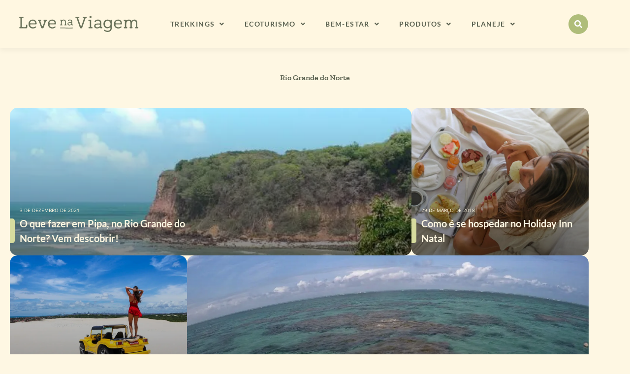

--- FILE ---
content_type: text/html; charset=UTF-8
request_url: https://levenaviagem.com.br/brasil/nordeste/rio-grande-do-norte/
body_size: 35827
content:
<!DOCTYPE html><html lang="pt-BR"><head><link rel="icon" href="https://levenaviagem.com.br/wp-content/uploads/2024/11/cropped-libelula.png" type="image/png"><link rel="apple-touch-icon" href="https://levenaviagem.com.br/wp-content/uploads/2024/11/cropped-libelula.png"><link rel="icon" sizes="192x192" href="https://levenaviagem.com.br/wp-content/uploads/2024/11/cropped-libelula.png"><meta name="msapplication-TileImage" content="https://levenaviagem.com.br/wp-content/uploads/2024/11/cropped-libelula.png"><meta name="msapplication-TileColor" content="#FFFFFF"><link rel="icon" href="https://levenaviagem.com.br/wp-content/uploads/2024/11/cropped-libelula.png"> <script async data-type="lazy" data-src="https://www.googletagmanager.com/gtag/js?id=G-63RY5ERKB5"></script> <script>window.dataLayer = window.dataLayer || [];
  function gtag(){dataLayer.push(arguments);}
  gtag('js', new Date());

  gtag('config', 'G-63RY5ERKB5');</script> </head><body data-rsssl=1 class="archive category category-rio-grande-do-norte category-222 wp-embed-responsive wp-theme-astra wp-child-theme-levenaviagem ast-desktop ast-separate-container ast-two-container ast-no-sidebar astra-4.12.1 group-blog ast-inherit-site-logo-transparent ast-hfb-header elementor-page-50659 elementor-default elementor-template-full-width"> <script>(function (s, t, a, y, twenty, two) {
    s.Stay22 = s.Stay22 || {};
    s.Stay22.params = { lmaID: '683634e399beaaeb73515e25' };
    twenty = t.createElement(a);
    two = t.getElementsByTagName(a)[0];
    twenty.async = 1;
    twenty.src = y;
    two.parentNode.insertBefore(twenty, two);
  })(window, document, 'script', 'https://scripts.stay22.com/letmeallez.js');</script> 
<noscript><iframe src="https://www.googletagmanager.com/ns.html?id=GTM-M4V4GBR6"
height="0" width="0" style="display:none;visibility:hidden"></iframe></noscript><meta charset="UTF-8"><meta name="viewport" content="width=device-width, initial-scale=1"><link rel="profile" href="https://gmpg.org/xfn/11"> <script data-cfasync="false" data-no-defer="1" data-no-minify="1" data-no-optimize="1">var ewww_webp_supported=!1;function check_webp_feature(A,e){var w;e=void 0!==e?e:function(){},ewww_webp_supported?e(ewww_webp_supported):((w=new Image).onload=function(){ewww_webp_supported=0<w.width&&0<w.height,e&&e(ewww_webp_supported)},w.onerror=function(){e&&e(!1)},w.src="data:image/webp;base64,"+{alpha:"UklGRkoAAABXRUJQVlA4WAoAAAAQAAAAAAAAAAAAQUxQSAwAAAARBxAR/Q9ERP8DAABWUDggGAAAABQBAJ0BKgEAAQAAAP4AAA3AAP7mtQAAAA=="}[A])}check_webp_feature("alpha");</script><script data-cfasync="false" data-no-defer="1" data-no-minify="1" data-no-optimize="1">var Arrive=function(c,w){"use strict";if(c.MutationObserver&&"undefined"!=typeof HTMLElement){var r,a=0,u=(r=HTMLElement.prototype.matches||HTMLElement.prototype.webkitMatchesSelector||HTMLElement.prototype.mozMatchesSelector||HTMLElement.prototype.msMatchesSelector,{matchesSelector:function(e,t){return e instanceof HTMLElement&&r.call(e,t)},addMethod:function(e,t,r){var a=e[t];e[t]=function(){return r.length==arguments.length?r.apply(this,arguments):"function"==typeof a?a.apply(this,arguments):void 0}},callCallbacks:function(e,t){t&&t.options.onceOnly&&1==t.firedElems.length&&(e=[e[0]]);for(var r,a=0;r=e[a];a++)r&&r.callback&&r.callback.call(r.elem,r.elem);t&&t.options.onceOnly&&1==t.firedElems.length&&t.me.unbindEventWithSelectorAndCallback.call(t.target,t.selector,t.callback)},checkChildNodesRecursively:function(e,t,r,a){for(var i,n=0;i=e[n];n++)r(i,t,a)&&a.push({callback:t.callback,elem:i}),0<i.childNodes.length&&u.checkChildNodesRecursively(i.childNodes,t,r,a)},mergeArrays:function(e,t){var r,a={};for(r in e)e.hasOwnProperty(r)&&(a[r]=e[r]);for(r in t)t.hasOwnProperty(r)&&(a[r]=t[r]);return a},toElementsArray:function(e){return e=void 0!==e&&("number"!=typeof e.length||e===c)?[e]:e}}),e=(l.prototype.addEvent=function(e,t,r,a){a={target:e,selector:t,options:r,callback:a,firedElems:[]};return this._beforeAdding&&this._beforeAdding(a),this._eventsBucket.push(a),a},l.prototype.removeEvent=function(e){for(var t,r=this._eventsBucket.length-1;t=this._eventsBucket[r];r--)e(t)&&(this._beforeRemoving&&this._beforeRemoving(t),(t=this._eventsBucket.splice(r,1))&&t.length&&(t[0].callback=null))},l.prototype.beforeAdding=function(e){this._beforeAdding=e},l.prototype.beforeRemoving=function(e){this._beforeRemoving=e},l),t=function(i,n){var o=new e,l=this,s={fireOnAttributesModification:!1};return o.beforeAdding(function(t){var e=t.target;e!==c.document&&e!==c||(e=document.getElementsByTagName("html")[0]);var r=new MutationObserver(function(e){n.call(this,e,t)}),a=i(t.options);r.observe(e,a),t.observer=r,t.me=l}),o.beforeRemoving(function(e){e.observer.disconnect()}),this.bindEvent=function(e,t,r){t=u.mergeArrays(s,t);for(var a=u.toElementsArray(this),i=0;i<a.length;i++)o.addEvent(a[i],e,t,r)},this.unbindEvent=function(){var r=u.toElementsArray(this);o.removeEvent(function(e){for(var t=0;t<r.length;t++)if(this===w||e.target===r[t])return!0;return!1})},this.unbindEventWithSelectorOrCallback=function(r){var a=u.toElementsArray(this),i=r,e="function"==typeof r?function(e){for(var t=0;t<a.length;t++)if((this===w||e.target===a[t])&&e.callback===i)return!0;return!1}:function(e){for(var t=0;t<a.length;t++)if((this===w||e.target===a[t])&&e.selector===r)return!0;return!1};o.removeEvent(e)},this.unbindEventWithSelectorAndCallback=function(r,a){var i=u.toElementsArray(this);o.removeEvent(function(e){for(var t=0;t<i.length;t++)if((this===w||e.target===i[t])&&e.selector===r&&e.callback===a)return!0;return!1})},this},i=new function(){var s={fireOnAttributesModification:!1,onceOnly:!1,existing:!1};function n(e,t,r){return!(!u.matchesSelector(e,t.selector)||(e._id===w&&(e._id=a++),-1!=t.firedElems.indexOf(e._id)))&&(t.firedElems.push(e._id),!0)}var c=(i=new t(function(e){var t={attributes:!1,childList:!0,subtree:!0};return e.fireOnAttributesModification&&(t.attributes=!0),t},function(e,i){e.forEach(function(e){var t=e.addedNodes,r=e.target,a=[];null!==t&&0<t.length?u.checkChildNodesRecursively(t,i,n,a):"attributes"===e.type&&n(r,i)&&a.push({callback:i.callback,elem:r}),u.callCallbacks(a,i)})})).bindEvent;return i.bindEvent=function(e,t,r){t=void 0===r?(r=t,s):u.mergeArrays(s,t);var a=u.toElementsArray(this);if(t.existing){for(var i=[],n=0;n<a.length;n++)for(var o=a[n].querySelectorAll(e),l=0;l<o.length;l++)i.push({callback:r,elem:o[l]});if(t.onceOnly&&i.length)return r.call(i[0].elem,i[0].elem);setTimeout(u.callCallbacks,1,i)}c.call(this,e,t,r)},i},o=new function(){var a={};function i(e,t){return u.matchesSelector(e,t.selector)}var n=(o=new t(function(){return{childList:!0,subtree:!0}},function(e,r){e.forEach(function(e){var t=e.removedNodes,e=[];null!==t&&0<t.length&&u.checkChildNodesRecursively(t,r,i,e),u.callCallbacks(e,r)})})).bindEvent;return o.bindEvent=function(e,t,r){t=void 0===r?(r=t,a):u.mergeArrays(a,t),n.call(this,e,t,r)},o};d(HTMLElement.prototype),d(NodeList.prototype),d(HTMLCollection.prototype),d(HTMLDocument.prototype),d(Window.prototype);var n={};return s(i,n,"unbindAllArrive"),s(o,n,"unbindAllLeave"),n}function l(){this._eventsBucket=[],this._beforeAdding=null,this._beforeRemoving=null}function s(e,t,r){u.addMethod(t,r,e.unbindEvent),u.addMethod(t,r,e.unbindEventWithSelectorOrCallback),u.addMethod(t,r,e.unbindEventWithSelectorAndCallback)}function d(e){e.arrive=i.bindEvent,s(i,e,"unbindArrive"),e.leave=o.bindEvent,s(o,e,"unbindLeave")}}(window,void 0),ewww_webp_supported=!1;function check_webp_feature(e,t){var r;ewww_webp_supported?t(ewww_webp_supported):((r=new Image).onload=function(){ewww_webp_supported=0<r.width&&0<r.height,t(ewww_webp_supported)},r.onerror=function(){t(!1)},r.src="data:image/webp;base64,"+{alpha:"UklGRkoAAABXRUJQVlA4WAoAAAAQAAAAAAAAAAAAQUxQSAwAAAARBxAR/Q9ERP8DAABWUDggGAAAABQBAJ0BKgEAAQAAAP4AAA3AAP7mtQAAAA==",animation:"UklGRlIAAABXRUJQVlA4WAoAAAASAAAAAAAAAAAAQU5JTQYAAAD/////AABBTk1GJgAAAAAAAAAAAAAAAAAAAGQAAABWUDhMDQAAAC8AAAAQBxAREYiI/gcA"}[e])}function ewwwLoadImages(e){if(e){for(var t=document.querySelectorAll(".batch-image img, .image-wrapper a, .ngg-pro-masonry-item a, .ngg-galleria-offscreen-seo-wrapper a"),r=0,a=t.length;r<a;r++)ewwwAttr(t[r],"data-src",t[r].getAttribute("data-webp")),ewwwAttr(t[r],"data-thumbnail",t[r].getAttribute("data-webp-thumbnail"));for(var i=document.querySelectorAll("div.woocommerce-product-gallery__image"),r=0,a=i.length;r<a;r++)ewwwAttr(i[r],"data-thumb",i[r].getAttribute("data-webp-thumb"))}for(var n=document.querySelectorAll("video"),r=0,a=n.length;r<a;r++)ewwwAttr(n[r],"poster",e?n[r].getAttribute("data-poster-webp"):n[r].getAttribute("data-poster-image"));for(var o,l=document.querySelectorAll("img.ewww_webp_lazy_load"),r=0,a=l.length;r<a;r++)e&&(ewwwAttr(l[r],"data-lazy-srcset",l[r].getAttribute("data-lazy-srcset-webp")),ewwwAttr(l[r],"data-srcset",l[r].getAttribute("data-srcset-webp")),ewwwAttr(l[r],"data-lazy-src",l[r].getAttribute("data-lazy-src-webp")),ewwwAttr(l[r],"data-src",l[r].getAttribute("data-src-webp")),ewwwAttr(l[r],"data-orig-file",l[r].getAttribute("data-webp-orig-file")),ewwwAttr(l[r],"data-medium-file",l[r].getAttribute("data-webp-medium-file")),ewwwAttr(l[r],"data-large-file",l[r].getAttribute("data-webp-large-file")),null!=(o=l[r].getAttribute("srcset"))&&!1!==o&&o.includes("R0lGOD")&&ewwwAttr(l[r],"src",l[r].getAttribute("data-lazy-src-webp"))),l[r].className=l[r].className.replace(/\bewww_webp_lazy_load\b/,"");for(var s=document.querySelectorAll(".ewww_webp"),r=0,a=s.length;r<a;r++)e?(ewwwAttr(s[r],"srcset",s[r].getAttribute("data-srcset-webp")),ewwwAttr(s[r],"src",s[r].getAttribute("data-src-webp")),ewwwAttr(s[r],"data-orig-file",s[r].getAttribute("data-webp-orig-file")),ewwwAttr(s[r],"data-medium-file",s[r].getAttribute("data-webp-medium-file")),ewwwAttr(s[r],"data-large-file",s[r].getAttribute("data-webp-large-file")),ewwwAttr(s[r],"data-large_image",s[r].getAttribute("data-webp-large_image")),ewwwAttr(s[r],"data-src",s[r].getAttribute("data-webp-src"))):(ewwwAttr(s[r],"srcset",s[r].getAttribute("data-srcset-img")),ewwwAttr(s[r],"src",s[r].getAttribute("data-src-img"))),s[r].className=s[r].className.replace(/\bewww_webp\b/,"ewww_webp_loaded");window.jQuery&&jQuery.fn.isotope&&jQuery.fn.imagesLoaded&&(jQuery(".fusion-posts-container-infinite").imagesLoaded(function(){jQuery(".fusion-posts-container-infinite").hasClass("isotope")&&jQuery(".fusion-posts-container-infinite").isotope()}),jQuery(".fusion-portfolio:not(.fusion-recent-works) .fusion-portfolio-wrapper").imagesLoaded(function(){jQuery(".fusion-portfolio:not(.fusion-recent-works) .fusion-portfolio-wrapper").isotope()}))}function ewwwWebPInit(e){ewwwLoadImages(e),ewwwNggLoadGalleries(e),document.arrive(".ewww_webp",function(){ewwwLoadImages(e)}),document.arrive(".ewww_webp_lazy_load",function(){ewwwLoadImages(e)}),document.arrive("videos",function(){ewwwLoadImages(e)}),"loading"==document.readyState?document.addEventListener("DOMContentLoaded",ewwwJSONParserInit):("undefined"!=typeof galleries&&ewwwNggParseGalleries(e),ewwwWooParseVariations(e))}function ewwwAttr(e,t,r){null!=r&&!1!==r&&e.setAttribute(t,r)}function ewwwJSONParserInit(){"undefined"!=typeof galleries&&check_webp_feature("alpha",ewwwNggParseGalleries),check_webp_feature("alpha",ewwwWooParseVariations)}function ewwwWooParseVariations(e){if(e)for(var t=document.querySelectorAll("form.variations_form"),r=0,a=t.length;r<a;r++){var i=t[r].getAttribute("data-product_variations"),n=!1;try{for(var o in i=JSON.parse(i))void 0!==i[o]&&void 0!==i[o].image&&(void 0!==i[o].image.src_webp&&(i[o].image.src=i[o].image.src_webp,n=!0),void 0!==i[o].image.srcset_webp&&(i[o].image.srcset=i[o].image.srcset_webp,n=!0),void 0!==i[o].image.full_src_webp&&(i[o].image.full_src=i[o].image.full_src_webp,n=!0),void 0!==i[o].image.gallery_thumbnail_src_webp&&(i[o].image.gallery_thumbnail_src=i[o].image.gallery_thumbnail_src_webp,n=!0),void 0!==i[o].image.thumb_src_webp&&(i[o].image.thumb_src=i[o].image.thumb_src_webp,n=!0));n&&ewwwAttr(t[r],"data-product_variations",JSON.stringify(i))}catch(e){}}}function ewwwNggParseGalleries(e){if(e)for(var t in galleries){var r=galleries[t];galleries[t].images_list=ewwwNggParseImageList(r.images_list)}}function ewwwNggLoadGalleries(e){e&&document.addEventListener("ngg.galleria.themeadded",function(e,t){window.ngg_galleria._create_backup=window.ngg_galleria.create,window.ngg_galleria.create=function(e,t){var r=$(e).data("id");return galleries["gallery_"+r].images_list=ewwwNggParseImageList(galleries["gallery_"+r].images_list),window.ngg_galleria._create_backup(e,t)}})}function ewwwNggParseImageList(e){for(var t in e){var r=e[t];if(void 0!==r["image-webp"]&&(e[t].image=r["image-webp"],delete e[t]["image-webp"]),void 0!==r["thumb-webp"]&&(e[t].thumb=r["thumb-webp"],delete e[t]["thumb-webp"]),void 0!==r.full_image_webp&&(e[t].full_image=r.full_image_webp,delete e[t].full_image_webp),void 0!==r.srcsets)for(var a in r.srcsets)nggSrcset=r.srcsets[a],void 0!==r.srcsets[a+"-webp"]&&(e[t].srcsets[a]=r.srcsets[a+"-webp"],delete e[t].srcsets[a+"-webp"]);if(void 0!==r.full_srcsets)for(var i in r.full_srcsets)nggFSrcset=r.full_srcsets[i],void 0!==r.full_srcsets[i+"-webp"]&&(e[t].full_srcsets[i]=r.full_srcsets[i+"-webp"],delete e[t].full_srcsets[i+"-webp"])}return e}check_webp_feature("alpha",ewwwWebPInit);</script><link rel="manifest" href="/superpwa-manifest.json"><meta name="theme-color" content="#D5E0EB"><meta name="mobile-web-app-capable" content="yes"><meta name="apple-touch-fullscreen" content="yes"><meta name="apple-mobile-web-app-title" content="Leve na Viagem"><meta name="application-name" content="Leve na Viagem"><meta name="apple-mobile-web-app-capable" content="yes"><meta name="apple-mobile-web-app-status-bar-style" content="default"><link rel="apple-touch-icon"  href="https://levenaviagem.com.br/wp-content/uploads/2023/02/logo-levenaviagem-400.png"><link rel="apple-touch-icon" sizes="192x192" href="https://levenaviagem.com.br/wp-content/uploads/2023/02/logo-levenaviagem-400.png"><link rel="apple-touch-startup-image" media="screen and (device-width: 320px) and (device-height: 568px) and (-webkit-device-pixel-ratio: 2) and (orientation: landscape)" href="https://levenaviagem.com.br/wp-content/uploads/superpwa-splashIcons/super_splash_screens/icon_1136x640.png"/><link rel="apple-touch-startup-image" media="screen and (device-width: 320px) and (device-height: 568px) and (-webkit-device-pixel-ratio: 2) and (orientation: portrait)" href="https://levenaviagem.com.br/wp-content/uploads/superpwa-splashIcons/super_splash_screens/icon_640x1136.png"/><link rel="apple-touch-startup-image" media="screen and (device-width: 414px) and (device-height: 896px) and (-webkit-device-pixel-ratio: 3) and (orientation: landscape)" href="https://levenaviagem.com.br/wp-content/uploads/superpwa-splashIcons/super_splash_screens/icon_2688x1242.png"/><link rel="apple-touch-startup-image" media="screen and (device-width: 414px) and (device-height: 896px) and (-webkit-device-pixel-ratio: 2) and (orientation: landscape)" href="https://levenaviagem.com.br/wp-content/uploads/superpwa-splashIcons/super_splash_screens/icon_1792x828.png"/><link rel="apple-touch-startup-image" media="screen and (device-width: 375px) and (device-height: 812px) and (-webkit-device-pixel-ratio: 3) and (orientation: portrait)" href="https://levenaviagem.com.br/wp-content/uploads/superpwa-splashIcons/super_splash_screens/icon_1125x2436.png"/><link rel="apple-touch-startup-image" media="screen and (device-width: 414px) and (device-height: 896px) and (-webkit-device-pixel-ratio: 2) and (orientation: portrait)" href="https://levenaviagem.com.br/wp-content/uploads/superpwa-splashIcons/super_splash_screens/icon_828x1792.png"/><link rel="apple-touch-startup-image" media="screen and (device-width: 375px) and (device-height: 812px) and (-webkit-device-pixel-ratio: 3) and (orientation: landscape)" href="https://levenaviagem.com.br/wp-content/uploads/superpwa-splashIcons/super_splash_screens/icon_2436x1125.png"/><link rel="apple-touch-startup-image" media="screen and (device-width: 414px) and (device-height: 736px) and (-webkit-device-pixel-ratio: 3) and (orientation: portrait)" href="https://levenaviagem.com.br/wp-content/uploads/superpwa-splashIcons/super_splash_screens/icon_1242x2208.png"/><link rel="apple-touch-startup-image" media="screen and (device-width: 414px) and (device-height: 736px) and (-webkit-device-pixel-ratio: 3) and (orientation: landscape)" href="https://levenaviagem.com.br/wp-content/uploads/superpwa-splashIcons/super_splash_screens/icon_2208x1242.png"/><link rel="apple-touch-startup-image" media="screen and (device-width: 375px) and (device-height: 667px) and (-webkit-device-pixel-ratio: 2) and (orientation: landscape)" href="https://levenaviagem.com.br/wp-content/uploads/superpwa-splashIcons/super_splash_screens/icon_1334x750.png"/><link rel="apple-touch-startup-image" media="screen and (device-width: 375px) and (device-height: 667px) and (-webkit-device-pixel-ratio: 2) and (orientation: portrait)" href="https://levenaviagem.com.br/wp-content/uploads/superpwa-splashIcons/super_splash_screens/icon_750x1334.png"/><link rel="apple-touch-startup-image" media="screen and (device-width: 1024px) and (device-height: 1366px) and (-webkit-device-pixel-ratio: 2) and (orientation: landscape)" href="https://levenaviagem.com.br/wp-content/uploads/superpwa-splashIcons/super_splash_screens/icon_2732x2048.png"/><link rel="apple-touch-startup-image" media="screen and (device-width: 1024px) and (device-height: 1366px) and (-webkit-device-pixel-ratio: 2) and (orientation: portrait)" href="https://levenaviagem.com.br/wp-content/uploads/superpwa-splashIcons/super_splash_screens/icon_2048x2732.png"/><link rel="apple-touch-startup-image" media="screen and (device-width: 834px) and (device-height: 1194px) and (-webkit-device-pixel-ratio: 2) and (orientation: landscape)" href="https://levenaviagem.com.br/wp-content/uploads/superpwa-splashIcons/super_splash_screens/icon_2388x1668.png"/><link rel="apple-touch-startup-image" media="screen and (device-width: 834px) and (device-height: 1194px) and (-webkit-device-pixel-ratio: 2) and (orientation: portrait)" href="https://levenaviagem.com.br/wp-content/uploads/superpwa-splashIcons/super_splash_screens/icon_1668x2388.png"/><link rel="apple-touch-startup-image" media="screen and (device-width: 834px) and (device-height: 1112px) and (-webkit-device-pixel-ratio: 2) and (orientation: landscape)" href="https://levenaviagem.com.br/wp-content/uploads/superpwa-splashIcons/super_splash_screens/icon_2224x1668.png"/><link rel="apple-touch-startup-image" media="screen and (device-width: 414px) and (device-height: 896px) and (-webkit-device-pixel-ratio: 3) and (orientation: portrait)" href="https://levenaviagem.com.br/wp-content/uploads/superpwa-splashIcons/super_splash_screens/icon_1242x2688.png"/><link rel="apple-touch-startup-image" media="screen and (device-width: 834px) and (device-height: 1112px) and (-webkit-device-pixel-ratio: 2) and (orientation: portrait)" href="https://levenaviagem.com.br/wp-content/uploads/superpwa-splashIcons/super_splash_screens/icon_1668x2224.png"/><link rel="apple-touch-startup-image" media="screen and (device-width: 768px) and (device-height: 1024px) and (-webkit-device-pixel-ratio: 2) and (orientation: portrait)" href="https://levenaviagem.com.br/wp-content/uploads/superpwa-splashIcons/super_splash_screens/icon_1536x2048.png"/><link rel="apple-touch-startup-image" media="screen and (device-width: 768px) and (device-height: 1024px) and (-webkit-device-pixel-ratio: 2) and (orientation: landscape)" href="https://levenaviagem.com.br/wp-content/uploads/superpwa-splashIcons/super_splash_screens/icon_2048x1536.png"/><link rel="apple-touch-startup-image" media="screen and (device-width: 390px) and (device-height: 844px) and (-webkit-device-pixel-ratio: 3) and (orientation: portrait)" href="https://levenaviagem.com.br/wp-content/uploads/superpwa-splashIcons/super_splash_screens/icon_1170x2532.png"/><link rel="apple-touch-startup-image" media="screen and (device-width: 844px) and (device-height: 390px) and (-webkit-device-pixel-ratio: 3) and (orientation: landscape)" href="https://levenaviagem.com.br/wp-content/uploads/superpwa-splashIcons/super_splash_screens/icon_2532x1170.png"/><link rel="apple-touch-startup-image" media="screen and (device-width: 926px) and (device-height: 428px) and (-webkit-device-pixel-ratio: 3) and (orientation: landscape)" href="https://levenaviagem.com.br/wp-content/uploads/superpwa-splashIcons/super_splash_screens/icon_2778x1284.png"/><link rel="apple-touch-startup-image" media="screen and (device-width: 428px) and (device-height: 926px) and (-webkit-device-pixel-ratio: 3) and (orientation: portrait)" href="https://levenaviagem.com.br/wp-content/uploads/superpwa-splashIcons/super_splash_screens/icon_2532x1170.png"/><link rel="apple-touch-startup-image" media="screen and (device-width: 852px) and (device-height: 393px) and (-webkit-device-pixel-ratio: 3) and (orientation: landscape)" href="https://levenaviagem.com.br/wp-content/uploads/superpwa-splashIcons/super_splash_screens/icon_2556x1179.png"/><link rel="apple-touch-startup-image" media="screen and (device-width: 393px) and (device-height: 852px) and (-webkit-device-pixel-ratio: 3) and (orientation: portrait)" href="https://levenaviagem.com.br/wp-content/uploads/superpwa-splashIcons/super_splash_screens/icon_1179x2556.png"/><link rel="apple-touch-startup-image" media="screen and (device-width: 932px) and (device-height: 430px) and (-webkit-device-pixel-ratio: 3) and (orientation: landscape)" href="https://levenaviagem.com.br/wp-content/uploads/superpwa-splashIcons/super_splash_screens/icon_2796x1290.png"/><link rel="apple-touch-startup-image" media="screen and (device-width: 430px) and (device-height: 932px) and (-webkit-device-pixel-ratio: 3) and (orientation: portrait)" href="https://levenaviagem.com.br/wp-content/uploads/superpwa-splashIcons/super_splash_screens/icon_1290x2796.png"/><meta name='robots' content='index, follow, max-image-preview:large, max-snippet:-1, max-video-preview:-1' /><title>Rio Grande do Norte / Categorias / Leve na Viagem</title><meta name="description" content="Visite esta página para conferir todas as matérias que já publicamos na categoria: Rio Grande do Norte. No Leve Na Viagem você encontra todas as dicas para Rio Grande do Norte" /><link rel="canonical" href="https://levenaviagem.com.br/brasil/nordeste/rio-grande-do-norte/" /><meta property="og:locale" content="pt_BR" /><meta property="og:type" content="article" /><meta property="og:title" content="Rio Grande do Norte / Categorias / Leve na Viagem" /><meta property="og:description" content="Visite esta página para conferir todas as matérias que já publicamos na categoria: Rio Grande do Norte. No Leve Na Viagem você encontra todas as dicas para Rio Grande do Norte" /><meta property="og:url" content="https://levenaviagem.com.br/brasil/nordeste/rio-grande-do-norte/" /><meta property="og:site_name" content="Leve na Viagem" /><meta name="twitter:card" content="summary_large_image" /> <script type="application/ld+json" class="yoast-schema-graph">{"@context":"https://schema.org","@graph":[{"@type":"CollectionPage","@id":"https://levenaviagem.com.br/brasil/nordeste/rio-grande-do-norte/","url":"https://levenaviagem.com.br/brasil/nordeste/rio-grande-do-norte/","name":"Rio Grande do Norte / Categorias / Leve na Viagem","isPartOf":{"@id":"https://levenaviagem.com.br/#website"},"primaryImageOfPage":{"@id":"https://levenaviagem.com.br/brasil/nordeste/rio-grande-do-norte/#primaryimage"},"image":{"@id":"https://levenaviagem.com.br/brasil/nordeste/rio-grande-do-norte/#primaryimage"},"thumbnailUrl":"https://levenaviagem.com.br/wp-content/uploads/2021/12/o-que-fazer-em-pipa-foto-de-capa-e1638570381488.jpg","description":"Visite esta página para conferir todas as matérias que já publicamos na categoria: Rio Grande do Norte. No Leve Na Viagem você encontra todas as dicas para Rio Grande do Norte","breadcrumb":{"@id":"https://levenaviagem.com.br/brasil/nordeste/rio-grande-do-norte/#breadcrumb"},"inLanguage":"pt-BR"},{"@type":"ImageObject","inLanguage":"pt-BR","@id":"https://levenaviagem.com.br/brasil/nordeste/rio-grande-do-norte/#primaryimage","url":"https://levenaviagem.com.br/wp-content/uploads/2021/12/o-que-fazer-em-pipa-foto-de-capa-e1638570381488.jpg","contentUrl":"https://levenaviagem.com.br/wp-content/uploads/2021/12/o-que-fazer-em-pipa-foto-de-capa-e1638570381488.jpg","width":640,"height":360,"caption":"o que fazer em pipa foto de capa"},{"@type":"BreadcrumbList","@id":"https://levenaviagem.com.br/brasil/nordeste/rio-grande-do-norte/#breadcrumb","itemListElement":[{"@type":"ListItem","position":1,"name":"Início","item":"https://levenaviagem.com.br/"},{"@type":"ListItem","position":2,"name":"Brasil","item":"https://levenaviagem.com.br/brasil/"},{"@type":"ListItem","position":3,"name":"Nordeste","item":"https://levenaviagem.com.br/brasil/nordeste/"},{"@type":"ListItem","position":4,"name":"Rio Grande do Norte"}]},{"@type":"WebSite","@id":"https://levenaviagem.com.br/#website","url":"https://levenaviagem.com.br/","name":"Leve na Viagem","description":"Blog que compartilha dicas de viagens e bem-estar pelo mundo, enxergando a natureza como ferramenta transformadora!","potentialAction":[{"@type":"SearchAction","target":{"@type":"EntryPoint","urlTemplate":"https://levenaviagem.com.br/?s={search_term_string}"},"query-input":{"@type":"PropertyValueSpecification","valueRequired":true,"valueName":"search_term_string"}}],"inLanguage":"pt-BR"}]}</script> <link rel='dns-prefetch' href='//widgetlogic.org' /><link rel='dns-prefetch' href='//use.fontawesome.com' /><link rel="alternate" type="application/rss+xml" title="Feed para Leve na Viagem &raquo;" href="https://levenaviagem.com.br/feed/" /><link rel="alternate" type="application/rss+xml" title="Feed de comentários para Leve na Viagem &raquo;" href="https://levenaviagem.com.br/comments/feed/" /><link rel="alternate" type="application/rss+xml" title="Feed de categoria para Leve na Viagem &raquo; Rio Grande do Norte" href="https://levenaviagem.com.br/brasil/nordeste/rio-grande-do-norte/feed/" /><link rel="alternate" type="application/rss+xml" title="Feed de Leve na Viagem &raquo; Story" href="https://levenaviagem.com.br/web-stories/feed/">		 <script  data-cfasync="false" data-wpfc-render="false" async data-type="lazy" data-src="//www.googletagmanager.com/gtag/js?id=G-63RY5ERKB5"></script> <script data-cfasync="false" data-wpfc-render="false">var em_version = '8.11.1';
				var em_track_user = true;
				var em_no_track_reason = '';
								var ExactMetricsDefaultLocations = {"page_location":"https:\/\/levenaviagem.com.br\/brasil\/nordeste\/rio-grande-do-norte\/","page_referrer":"https:\/\/levenaviagem.com.br\/brasil\/centro-oeste\/goias\/"};
								if ( typeof ExactMetricsPrivacyGuardFilter === 'function' ) {
					var ExactMetricsLocations = (typeof ExactMetricsExcludeQuery === 'object') ? ExactMetricsPrivacyGuardFilter( ExactMetricsExcludeQuery ) : ExactMetricsPrivacyGuardFilter( ExactMetricsDefaultLocations );
				} else {
					var ExactMetricsLocations = (typeof ExactMetricsExcludeQuery === 'object') ? ExactMetricsExcludeQuery : ExactMetricsDefaultLocations;
				}

								var disableStrs = [
										'ga-disable-G-63RY5ERKB5',
									];

				/* Function to detect opted out users */
				function __gtagTrackerIsOptedOut() {
					for (var index = 0; index < disableStrs.length; index++) {
						if (document.cookie.indexOf(disableStrs[index] + '=true') > -1) {
							return true;
						}
					}

					return false;
				}

				/* Disable tracking if the opt-out cookie exists. */
				if (__gtagTrackerIsOptedOut()) {
					for (var index = 0; index < disableStrs.length; index++) {
						window[disableStrs[index]] = true;
					}
				}

				/* Opt-out function */
				function __gtagTrackerOptout() {
					for (var index = 0; index < disableStrs.length; index++) {
						document.cookie = disableStrs[index] + '=true; expires=Thu, 31 Dec 2099 23:59:59 UTC; path=/';
						window[disableStrs[index]] = true;
					}
				}

				if ('undefined' === typeof gaOptout) {
					function gaOptout() {
						__gtagTrackerOptout();
					}
				}
								window.dataLayer = window.dataLayer || [];

				window.ExactMetricsDualTracker = {
					helpers: {},
					trackers: {},
				};
				if (em_track_user) {
					function __gtagDataLayer() {
						dataLayer.push(arguments);
					}

					function __gtagTracker(type, name, parameters) {
						if (!parameters) {
							parameters = {};
						}

						if (parameters.send_to) {
							__gtagDataLayer.apply(null, arguments);
							return;
						}

						if (type === 'event') {
														parameters.send_to = exactmetrics_frontend.v4_id;
							var hookName = name;
							if (typeof parameters['event_category'] !== 'undefined') {
								hookName = parameters['event_category'] + ':' + name;
							}

							if (typeof ExactMetricsDualTracker.trackers[hookName] !== 'undefined') {
								ExactMetricsDualTracker.trackers[hookName](parameters);
							} else {
								__gtagDataLayer('event', name, parameters);
							}
							
						} else {
							__gtagDataLayer.apply(null, arguments);
						}
					}

					__gtagTracker('js', new Date());
					__gtagTracker('set', {
						'developer_id.dNDMyYj': true,
											});
					if ( ExactMetricsLocations.page_location ) {
						__gtagTracker('set', ExactMetricsLocations);
					}
										__gtagTracker('config', 'G-63RY5ERKB5', {"forceSSL":"true"} );
										window.gtag = __gtagTracker;										(function () {
						/* https://developers.google.com/analytics/devguides/collection/analyticsjs/ */
						/* ga and __gaTracker compatibility shim. */
						var noopfn = function () {
							return null;
						};
						var newtracker = function () {
							return new Tracker();
						};
						var Tracker = function () {
							return null;
						};
						var p = Tracker.prototype;
						p.get = noopfn;
						p.set = noopfn;
						p.send = function () {
							var args = Array.prototype.slice.call(arguments);
							args.unshift('send');
							__gaTracker.apply(null, args);
						};
						var __gaTracker = function () {
							var len = arguments.length;
							if (len === 0) {
								return;
							}
							var f = arguments[len - 1];
							if (typeof f !== 'object' || f === null || typeof f.hitCallback !== 'function') {
								if ('send' === arguments[0]) {
									var hitConverted, hitObject = false, action;
									if ('event' === arguments[1]) {
										if ('undefined' !== typeof arguments[3]) {
											hitObject = {
												'eventAction': arguments[3],
												'eventCategory': arguments[2],
												'eventLabel': arguments[4],
												'value': arguments[5] ? arguments[5] : 1,
											}
										}
									}
									if ('pageview' === arguments[1]) {
										if ('undefined' !== typeof arguments[2]) {
											hitObject = {
												'eventAction': 'page_view',
												'page_path': arguments[2],
											}
										}
									}
									if (typeof arguments[2] === 'object') {
										hitObject = arguments[2];
									}
									if (typeof arguments[5] === 'object') {
										Object.assign(hitObject, arguments[5]);
									}
									if ('undefined' !== typeof arguments[1].hitType) {
										hitObject = arguments[1];
										if ('pageview' === hitObject.hitType) {
											hitObject.eventAction = 'page_view';
										}
									}
									if (hitObject) {
										action = 'timing' === arguments[1].hitType ? 'timing_complete' : hitObject.eventAction;
										hitConverted = mapArgs(hitObject);
										__gtagTracker('event', action, hitConverted);
									}
								}
								return;
							}

							function mapArgs(args) {
								var arg, hit = {};
								var gaMap = {
									'eventCategory': 'event_category',
									'eventAction': 'event_action',
									'eventLabel': 'event_label',
									'eventValue': 'event_value',
									'nonInteraction': 'non_interaction',
									'timingCategory': 'event_category',
									'timingVar': 'name',
									'timingValue': 'value',
									'timingLabel': 'event_label',
									'page': 'page_path',
									'location': 'page_location',
									'title': 'page_title',
									'referrer' : 'page_referrer',
								};
								for (arg in args) {
																		if (!(!args.hasOwnProperty(arg) || !gaMap.hasOwnProperty(arg))) {
										hit[gaMap[arg]] = args[arg];
									} else {
										hit[arg] = args[arg];
									}
								}
								return hit;
							}

							try {
								f.hitCallback();
							} catch (ex) {
							}
						};
						__gaTracker.create = newtracker;
						__gaTracker.getByName = newtracker;
						__gaTracker.getAll = function () {
							return [];
						};
						__gaTracker.remove = noopfn;
						__gaTracker.loaded = true;
						window['__gaTracker'] = __gaTracker;
					})();
									} else {
										console.log("");
					(function () {
						function __gtagTracker() {
							return null;
						}

						window['__gtagTracker'] = __gtagTracker;
						window['gtag'] = __gtagTracker;
					})();
									}</script> <link data-optimized="2" rel="stylesheet" href="https://levenaviagem.com.br/wp-content/litespeed/css/c5fc2b78c5807f1cce8f11f7f1e9879d.css?ver=5c9c4" /> <script id="cookie-law-info-js-extra">var _ckyConfig = {"_ipData":[],"_assetsURL":"https://levenaviagem.com.br/wp-content/plugins/cookie-law-info/lite/frontend/images/","_publicURL":"https://levenaviagem.com.br","_expiry":"365","_categories":[{"name":"Necessary","slug":"necessary","isNecessary":true,"ccpaDoNotSell":true,"cookies":[],"active":true,"defaultConsent":{"gdpr":true,"ccpa":true}},{"name":"Functional","slug":"functional","isNecessary":false,"ccpaDoNotSell":true,"cookies":[],"active":true,"defaultConsent":{"gdpr":false,"ccpa":false}},{"name":"Analytics","slug":"analytics","isNecessary":false,"ccpaDoNotSell":true,"cookies":[],"active":true,"defaultConsent":{"gdpr":false,"ccpa":false}},{"name":"Performance","slug":"performance","isNecessary":false,"ccpaDoNotSell":true,"cookies":[],"active":true,"defaultConsent":{"gdpr":false,"ccpa":false}},{"name":"Advertisement","slug":"advertisement","isNecessary":false,"ccpaDoNotSell":true,"cookies":[],"active":true,"defaultConsent":{"gdpr":false,"ccpa":false}}],"_activeLaw":"gdpr","_rootDomain":"","_block":"1","_showBanner":"1","_bannerConfig":{"settings":{"type":"banner","preferenceCenterType":"popup","position":"bottom","applicableLaw":"gdpr"},"behaviours":{"reloadBannerOnAccept":false,"loadAnalyticsByDefault":false,"animations":{"onLoad":"animate","onHide":"sticky"}},"config":{"revisitConsent":{"status":true,"tag":"revisit-consent","position":"bottom-left","meta":{"url":"#"},"styles":{"background-color":"#afbd79"},"elements":{"title":{"type":"text","tag":"revisit-consent-title","status":true,"styles":{"color":"#0056a7"}}}},"preferenceCenter":{"toggle":{"status":true,"tag":"detail-category-toggle","type":"toggle","states":{"active":{"styles":{"background-color":"#1863DC"}},"inactive":{"styles":{"background-color":"#D0D5D2"}}}}},"categoryPreview":{"status":false,"toggle":{"status":true,"tag":"detail-category-preview-toggle","type":"toggle","states":{"active":{"styles":{"background-color":"#1863DC"}},"inactive":{"styles":{"background-color":"#D0D5D2"}}}}},"videoPlaceholder":{"status":true,"styles":{"background-color":"#000000","border-color":"#000000","color":"#ffffff"}},"readMore":{"status":false,"tag":"readmore-button","type":"link","meta":{"noFollow":true,"newTab":true},"styles":{"color":"#1863DC","background-color":"transparent","border-color":"transparent"}},"showMore":{"status":true,"tag":"show-desc-button","type":"button","styles":{"color":"#1863DC"}},"showLess":{"status":true,"tag":"hide-desc-button","type":"button","styles":{"color":"#1863DC"}},"alwaysActive":{"status":true,"tag":"always-active","styles":{"color":"#008000"}},"manualLinks":{"status":true,"tag":"manual-links","type":"link","styles":{"color":"#1863DC"}},"auditTable":{"status":true},"optOption":{"status":true,"toggle":{"status":true,"tag":"optout-option-toggle","type":"toggle","states":{"active":{"styles":{"background-color":"#1863dc"}},"inactive":{"styles":{"background-color":"#FFFFFF"}}}}}}},"_version":"3.3.9.1","_logConsent":"1","_tags":[{"tag":"accept-button","styles":{"color":"#fff6de","background-color":"#afbd79","border-color":"#afbd79"}},{"tag":"reject-button","styles":{"color":"#1863DC","background-color":"transparent","border-color":"#1863DC"}},{"tag":"settings-button","styles":{"color":"#5A604F","background-color":"transparent","border-color":"#afbd79"}},{"tag":"readmore-button","styles":{"color":"#1863DC","background-color":"transparent","border-color":"transparent"}},{"tag":"donotsell-button","styles":{"color":"#1863DC","background-color":"transparent","border-color":"transparent"}},{"tag":"show-desc-button","styles":{"color":"#1863DC"}},{"tag":"hide-desc-button","styles":{"color":"#1863DC"}},{"tag":"cky-always-active","styles":[]},{"tag":"cky-link","styles":[]},{"tag":"accept-button","styles":{"color":"#fff6de","background-color":"#afbd79","border-color":"#afbd79"}},{"tag":"revisit-consent","styles":{"background-color":"#afbd79"}}],"_shortCodes":[{"key":"cky_readmore","content":"\u003Ca href=\"#\" class=\"cky-policy\" aria-label=\"Cookie Policy\" target=\"_blank\" rel=\"noopener\" data-cky-tag=\"readmore-button\"\u003ECookie Policy\u003C/a\u003E","tag":"readmore-button","status":false,"attributes":{"rel":"nofollow","target":"_blank"}},{"key":"cky_show_desc","content":"\u003Cbutton class=\"cky-show-desc-btn\" data-cky-tag=\"show-desc-button\" aria-label=\"Mostrar mais\"\u003EMostrar mais\u003C/button\u003E","tag":"show-desc-button","status":true,"attributes":[]},{"key":"cky_hide_desc","content":"\u003Cbutton class=\"cky-show-desc-btn\" data-cky-tag=\"hide-desc-button\" aria-label=\"Mostrar menos\"\u003EMostrar menos\u003C/button\u003E","tag":"hide-desc-button","status":true,"attributes":[]},{"key":"cky_optout_show_desc","content":"[cky_optout_show_desc]","tag":"optout-show-desc-button","status":true,"attributes":[]},{"key":"cky_optout_hide_desc","content":"[cky_optout_hide_desc]","tag":"optout-hide-desc-button","status":true,"attributes":[]},{"key":"cky_category_toggle_label","content":"[cky_{{status}}_category_label] [cky_preference_{{category_slug}}_title]","tag":"","status":true,"attributes":[]},{"key":"cky_enable_category_label","content":"Enable","tag":"","status":true,"attributes":[]},{"key":"cky_disable_category_label","content":"Disable","tag":"","status":true,"attributes":[]},{"key":"cky_video_placeholder","content":"\u003Cdiv class=\"video-placeholder-normal\" data-cky-tag=\"video-placeholder\" id=\"[UNIQUEID]\"\u003E\u003Cp class=\"video-placeholder-text-normal\" data-cky-tag=\"placeholder-title\"\u003EPor favor, aceite os cookies para acessar este conte\u00fado\u003C/p\u003E\u003C/div\u003E","tag":"","status":true,"attributes":[]},{"key":"cky_enable_optout_label","content":"Enable","tag":"","status":true,"attributes":[]},{"key":"cky_disable_optout_label","content":"Disable","tag":"","status":true,"attributes":[]},{"key":"cky_optout_toggle_label","content":"[cky_{{status}}_optout_label] [cky_optout_option_title]","tag":"","status":true,"attributes":[]},{"key":"cky_optout_option_title","content":"Do Not Sell or Share My Personal Information","tag":"","status":true,"attributes":[]},{"key":"cky_optout_close_label","content":"Close","tag":"","status":true,"attributes":[]},{"key":"cky_preference_close_label","content":"Close","tag":"","status":true,"attributes":[]}],"_rtl":"","_language":"en","_providersToBlock":[]};
var _ckyStyles = {"css":".cky-overlay{background: #000000; opacity: 0.4; position: fixed; top: 0; left: 0; width: 100%; height: 100%; z-index: 99999999;}.cky-hide{display: none;}.cky-btn-revisit-wrapper{display: flex; align-items: center; justify-content: center; background: #0056a7; width: 45px; height: 45px; border-radius: 50%; position: fixed; z-index: 999999; cursor: pointer;}.cky-revisit-bottom-left{bottom: 15px; left: 15px;}.cky-revisit-bottom-right{bottom: 15px; right: 15px;}.cky-btn-revisit-wrapper .cky-btn-revisit{display: flex; align-items: center; justify-content: center; background: none; border: none; cursor: pointer; position: relative; margin: 0; padding: 0;}.cky-btn-revisit-wrapper .cky-btn-revisit img{max-width: fit-content; margin: 0; height: 30px; width: 30px;}.cky-revisit-bottom-left:hover::before{content: attr(data-tooltip); position: absolute; background: #4e4b66; color: #ffffff; left: calc(100% + 7px); font-size: 12px; line-height: 16px; width: max-content; padding: 4px 8px; border-radius: 4px;}.cky-revisit-bottom-left:hover::after{position: absolute; content: \"\"; border: 5px solid transparent; left: calc(100% + 2px); border-left-width: 0; border-right-color: #4e4b66;}.cky-revisit-bottom-right:hover::before{content: attr(data-tooltip); position: absolute; background: #4e4b66; color: #ffffff; right: calc(100% + 7px); font-size: 12px; line-height: 16px; width: max-content; padding: 4px 8px; border-radius: 4px;}.cky-revisit-bottom-right:hover::after{position: absolute; content: \"\"; border: 5px solid transparent; right: calc(100% + 2px); border-right-width: 0; border-left-color: #4e4b66;}.cky-revisit-hide{display: none;}.cky-consent-container{position: fixed; width: 100%; box-sizing: border-box; z-index: 9999999;}.cky-consent-container .cky-consent-bar{background: #ffffff; border: 1px solid; padding: 16.5px 24px; box-shadow: 0 -1px 10px 0 #acabab4d;}.cky-banner-bottom{bottom: 0; left: 0;}.cky-banner-top{top: 0; left: 0;}.cky-custom-brand-logo-wrapper .cky-custom-brand-logo{width: 100px; height: auto; margin: 0 0 12px 0;}.cky-notice .cky-title{color: #212121; font-weight: 700; font-size: 18px; line-height: 24px; margin: 0 0 12px 0;}.cky-notice-group{display: flex; justify-content: space-between; align-items: center; font-size: 14px; line-height: 24px; font-weight: 400;}.cky-notice-des *,.cky-preference-content-wrapper *,.cky-accordion-header-des *,.cky-gpc-wrapper .cky-gpc-desc *{font-size: 14px;}.cky-notice-des{color: #212121; font-size: 14px; line-height: 24px; font-weight: 400;}.cky-notice-des img{height: 25px; width: 25px;}.cky-consent-bar .cky-notice-des p,.cky-gpc-wrapper .cky-gpc-desc p,.cky-preference-body-wrapper .cky-preference-content-wrapper p,.cky-accordion-header-wrapper .cky-accordion-header-des p,.cky-cookie-des-table li div:last-child p{color: inherit; margin-top: 0; overflow-wrap: break-word;}.cky-notice-des P:last-child,.cky-preference-content-wrapper p:last-child,.cky-cookie-des-table li div:last-child p:last-child,.cky-gpc-wrapper .cky-gpc-desc p:last-child{margin-bottom: 0;}.cky-notice-des a.cky-policy,.cky-notice-des button.cky-policy{font-size: 14px; color: #1863dc; white-space: nowrap; cursor: pointer; background: transparent; border: 1px solid; text-decoration: underline;}.cky-notice-des button.cky-policy{padding: 0;}.cky-notice-des a.cky-policy:focus-visible,.cky-notice-des button.cky-policy:focus-visible,.cky-preference-content-wrapper .cky-show-desc-btn:focus-visible,.cky-accordion-header .cky-accordion-btn:focus-visible,.cky-preference-header .cky-btn-close:focus-visible,.cky-switch input[type=\"checkbox\"]:focus-visible,.cky-footer-wrapper a:focus-visible,.cky-btn:focus-visible{outline: 2px solid #1863dc; outline-offset: 2px;}.cky-btn:focus:not(:focus-visible),.cky-accordion-header .cky-accordion-btn:focus:not(:focus-visible),.cky-preference-content-wrapper .cky-show-desc-btn:focus:not(:focus-visible),.cky-btn-revisit-wrapper .cky-btn-revisit:focus:not(:focus-visible),.cky-preference-header .cky-btn-close:focus:not(:focus-visible),.cky-consent-bar .cky-banner-btn-close:focus:not(:focus-visible){outline: 0;}button.cky-show-desc-btn:not(:hover):not(:active){color: #1863dc; background: transparent;}button.cky-accordion-btn:not(:hover):not(:active),button.cky-banner-btn-close:not(:hover):not(:active),button.cky-btn-close:not(:hover):not(:active),button.cky-btn-revisit:not(:hover):not(:active){background: transparent;}.cky-consent-bar button:hover,.cky-modal.cky-modal-open button:hover,.cky-consent-bar button:focus,.cky-modal.cky-modal-open button:focus{text-decoration: none;}.cky-notice-btn-wrapper{display: flex; justify-content: center; align-items: center; margin-left: 15px;}.cky-notice-btn-wrapper .cky-btn{text-shadow: none; box-shadow: none;}.cky-btn{font-size: 14px; font-family: inherit; line-height: 24px; padding: 8px 27px; font-weight: 500; margin: 0 8px 0 0; border-radius: 2px; white-space: nowrap; cursor: pointer; text-align: center; text-transform: none; min-height: 0;}.cky-btn:hover{opacity: 0.8;}.cky-btn-customize{color: #1863dc; background: transparent; border: 2px solid #1863dc;}.cky-btn-reject{color: #1863dc; background: transparent; border: 2px solid #1863dc;}.cky-btn-accept{background: #1863dc; color: #ffffff; border: 2px solid #1863dc;}.cky-btn:last-child{margin-right: 0;}@media (max-width: 768px){.cky-notice-group{display: block;}.cky-notice-btn-wrapper{margin-left: 0;}.cky-notice-btn-wrapper .cky-btn{flex: auto; max-width: 100%; margin-top: 10px; white-space: unset;}}@media (max-width: 576px){.cky-notice-btn-wrapper{flex-direction: column;}.cky-custom-brand-logo-wrapper, .cky-notice .cky-title, .cky-notice-des, .cky-notice-btn-wrapper{padding: 0 28px;}.cky-consent-container .cky-consent-bar{padding: 16.5px 0;}.cky-notice-des{max-height: 40vh; overflow-y: scroll;}.cky-notice-btn-wrapper .cky-btn{width: 100%; padding: 8px; margin-right: 0;}.cky-notice-btn-wrapper .cky-btn-accept{order: 1;}.cky-notice-btn-wrapper .cky-btn-reject{order: 3;}.cky-notice-btn-wrapper .cky-btn-customize{order: 2;}}@media (max-width: 425px){.cky-custom-brand-logo-wrapper, .cky-notice .cky-title, .cky-notice-des, .cky-notice-btn-wrapper{padding: 0 24px;}.cky-notice-btn-wrapper{flex-direction: column;}.cky-btn{width: 100%; margin: 10px 0 0 0;}.cky-notice-btn-wrapper .cky-btn-customize{order: 2;}.cky-notice-btn-wrapper .cky-btn-reject{order: 3;}.cky-notice-btn-wrapper .cky-btn-accept{order: 1; margin-top: 16px;}}@media (max-width: 352px){.cky-notice .cky-title{font-size: 16px;}.cky-notice-des *{font-size: 12px;}.cky-notice-des, .cky-btn{font-size: 12px;}}.cky-modal.cky-modal-open{display: flex; visibility: visible; -webkit-transform: translate(-50%, -50%); -moz-transform: translate(-50%, -50%); -ms-transform: translate(-50%, -50%); -o-transform: translate(-50%, -50%); transform: translate(-50%, -50%); top: 50%; left: 50%; transition: all 1s ease;}.cky-modal{box-shadow: 0 32px 68px rgba(0, 0, 0, 0.3); margin: 0 auto; position: fixed; max-width: 100%; background: #ffffff; top: 50%; box-sizing: border-box; border-radius: 6px; z-index: 999999999; color: #212121; -webkit-transform: translate(-50%, 100%); -moz-transform: translate(-50%, 100%); -ms-transform: translate(-50%, 100%); -o-transform: translate(-50%, 100%); transform: translate(-50%, 100%); visibility: hidden; transition: all 0s ease;}.cky-preference-center{max-height: 79vh; overflow: hidden; width: 845px; overflow: hidden; flex: 1 1 0; display: flex; flex-direction: column; border-radius: 6px;}.cky-preference-header{display: flex; align-items: center; justify-content: space-between; padding: 22px 24px; border-bottom: 1px solid;}.cky-preference-header .cky-preference-title{font-size: 18px; font-weight: 700; line-height: 24px;}.cky-preference-header .cky-btn-close{margin: 0; cursor: pointer; vertical-align: middle; padding: 0; background: none; border: none; width: auto; height: auto; min-height: 0; line-height: 0; text-shadow: none; box-shadow: none;}.cky-preference-header .cky-btn-close img{margin: 0; height: 10px; width: 10px;}.cky-preference-body-wrapper{padding: 0 24px; flex: 1; overflow: auto; box-sizing: border-box;}.cky-preference-content-wrapper,.cky-gpc-wrapper .cky-gpc-desc{font-size: 14px; line-height: 24px; font-weight: 400; padding: 12px 0;}.cky-preference-content-wrapper{border-bottom: 1px solid;}.cky-preference-content-wrapper img{height: 25px; width: 25px;}.cky-preference-content-wrapper .cky-show-desc-btn{font-size: 14px; font-family: inherit; color: #1863dc; text-decoration: none; line-height: 24px; padding: 0; margin: 0; white-space: nowrap; cursor: pointer; background: transparent; border-color: transparent; text-transform: none; min-height: 0; text-shadow: none; box-shadow: none;}.cky-accordion-wrapper{margin-bottom: 10px;}.cky-accordion{border-bottom: 1px solid;}.cky-accordion:last-child{border-bottom: none;}.cky-accordion .cky-accordion-item{display: flex; margin-top: 10px;}.cky-accordion .cky-accordion-body{display: none;}.cky-accordion.cky-accordion-active .cky-accordion-body{display: block; padding: 0 22px; margin-bottom: 16px;}.cky-accordion-header-wrapper{cursor: pointer; width: 100%;}.cky-accordion-item .cky-accordion-header{display: flex; justify-content: space-between; align-items: center;}.cky-accordion-header .cky-accordion-btn{font-size: 16px; font-family: inherit; color: #212121; line-height: 24px; background: none; border: none; font-weight: 700; padding: 0; margin: 0; cursor: pointer; text-transform: none; min-height: 0; text-shadow: none; box-shadow: none;}.cky-accordion-header .cky-always-active{color: #008000; font-weight: 600; line-height: 24px; font-size: 14px;}.cky-accordion-header-des{font-size: 14px; line-height: 24px; margin: 10px 0 16px 0;}.cky-accordion-chevron{margin-right: 22px; position: relative; cursor: pointer;}.cky-accordion-chevron-hide{display: none;}.cky-accordion .cky-accordion-chevron i::before{content: \"\"; position: absolute; border-right: 1.4px solid; border-bottom: 1.4px solid; border-color: inherit; height: 6px; width: 6px; -webkit-transform: rotate(-45deg); -moz-transform: rotate(-45deg); -ms-transform: rotate(-45deg); -o-transform: rotate(-45deg); transform: rotate(-45deg); transition: all 0.2s ease-in-out; top: 8px;}.cky-accordion.cky-accordion-active .cky-accordion-chevron i::before{-webkit-transform: rotate(45deg); -moz-transform: rotate(45deg); -ms-transform: rotate(45deg); -o-transform: rotate(45deg); transform: rotate(45deg);}.cky-audit-table{background: #f4f4f4; border-radius: 6px;}.cky-audit-table .cky-empty-cookies-text{color: inherit; font-size: 12px; line-height: 24px; margin: 0; padding: 10px;}.cky-audit-table .cky-cookie-des-table{font-size: 12px; line-height: 24px; font-weight: normal; padding: 15px 10px; border-bottom: 1px solid; border-bottom-color: inherit; margin: 0;}.cky-audit-table .cky-cookie-des-table:last-child{border-bottom: none;}.cky-audit-table .cky-cookie-des-table li{list-style-type: none; display: flex; padding: 3px 0;}.cky-audit-table .cky-cookie-des-table li:first-child{padding-top: 0;}.cky-cookie-des-table li div:first-child{width: 100px; font-weight: 600; word-break: break-word; word-wrap: break-word;}.cky-cookie-des-table li div:last-child{flex: 1; word-break: break-word; word-wrap: break-word; margin-left: 8px;}.cky-footer-shadow{display: block; width: 100%; height: 40px; background: linear-gradient(180deg, rgba(255, 255, 255, 0) 0%, #ffffff 100%); position: absolute; bottom: calc(100% - 1px);}.cky-footer-wrapper{position: relative;}.cky-prefrence-btn-wrapper{display: flex; flex-wrap: wrap; align-items: center; justify-content: center; padding: 22px 24px; border-top: 1px solid;}.cky-prefrence-btn-wrapper .cky-btn{flex: auto; max-width: 100%; text-shadow: none; box-shadow: none;}.cky-btn-preferences{color: #1863dc; background: transparent; border: 2px solid #1863dc;}.cky-preference-header,.cky-preference-body-wrapper,.cky-preference-content-wrapper,.cky-accordion-wrapper,.cky-accordion,.cky-accordion-wrapper,.cky-footer-wrapper,.cky-prefrence-btn-wrapper{border-color: inherit;}@media (max-width: 845px){.cky-modal{max-width: calc(100% - 16px);}}@media (max-width: 576px){.cky-modal{max-width: 100%;}.cky-preference-center{max-height: 100vh;}.cky-prefrence-btn-wrapper{flex-direction: column;}.cky-accordion.cky-accordion-active .cky-accordion-body{padding-right: 0;}.cky-prefrence-btn-wrapper .cky-btn{width: 100%; margin: 10px 0 0 0;}.cky-prefrence-btn-wrapper .cky-btn-reject{order: 3;}.cky-prefrence-btn-wrapper .cky-btn-accept{order: 1; margin-top: 0;}.cky-prefrence-btn-wrapper .cky-btn-preferences{order: 2;}}@media (max-width: 425px){.cky-accordion-chevron{margin-right: 15px;}.cky-notice-btn-wrapper{margin-top: 0;}.cky-accordion.cky-accordion-active .cky-accordion-body{padding: 0 15px;}}@media (max-width: 352px){.cky-preference-header .cky-preference-title{font-size: 16px;}.cky-preference-header{padding: 16px 24px;}.cky-preference-content-wrapper *, .cky-accordion-header-des *{font-size: 12px;}.cky-preference-content-wrapper, .cky-preference-content-wrapper .cky-show-more, .cky-accordion-header .cky-always-active, .cky-accordion-header-des, .cky-preference-content-wrapper .cky-show-desc-btn, .cky-notice-des a.cky-policy{font-size: 12px;}.cky-accordion-header .cky-accordion-btn{font-size: 14px;}}.cky-switch{display: flex;}.cky-switch input[type=\"checkbox\"]{position: relative; width: 44px; height: 24px; margin: 0; background: #d0d5d2; -webkit-appearance: none; border-radius: 50px; cursor: pointer; outline: 0; border: none; top: 0;}.cky-switch input[type=\"checkbox\"]:checked{background: #1863dc;}.cky-switch input[type=\"checkbox\"]:before{position: absolute; content: \"\"; height: 20px; width: 20px; left: 2px; bottom: 2px; border-radius: 50%; background-color: white; -webkit-transition: 0.4s; transition: 0.4s; margin: 0;}.cky-switch input[type=\"checkbox\"]:after{display: none;}.cky-switch input[type=\"checkbox\"]:checked:before{-webkit-transform: translateX(20px); -ms-transform: translateX(20px); transform: translateX(20px);}@media (max-width: 425px){.cky-switch input[type=\"checkbox\"]{width: 38px; height: 21px;}.cky-switch input[type=\"checkbox\"]:before{height: 17px; width: 17px;}.cky-switch input[type=\"checkbox\"]:checked:before{-webkit-transform: translateX(17px); -ms-transform: translateX(17px); transform: translateX(17px);}}.cky-consent-bar .cky-banner-btn-close{position: absolute; right: 9px; top: 5px; background: none; border: none; cursor: pointer; padding: 0; margin: 0; min-height: 0; line-height: 0; height: auto; width: auto; text-shadow: none; box-shadow: none;}.cky-consent-bar .cky-banner-btn-close img{height: 9px; width: 9px; margin: 0;}.cky-notice-btn-wrapper .cky-btn-do-not-sell{font-size: 14px; line-height: 24px; padding: 6px 0; margin: 0; font-weight: 500; background: none; border-radius: 2px; border: none; cursor: pointer; text-align: left; color: #1863dc; background: transparent; border-color: transparent; box-shadow: none; text-shadow: none;}.cky-consent-bar .cky-banner-btn-close:focus-visible,.cky-notice-btn-wrapper .cky-btn-do-not-sell:focus-visible,.cky-opt-out-btn-wrapper .cky-btn:focus-visible,.cky-opt-out-checkbox-wrapper input[type=\"checkbox\"].cky-opt-out-checkbox:focus-visible{outline: 2px solid #1863dc; outline-offset: 2px;}@media (max-width: 768px){.cky-notice-btn-wrapper{margin-left: 0; margin-top: 10px; justify-content: left;}.cky-notice-btn-wrapper .cky-btn-do-not-sell{padding: 0;}}@media (max-width: 352px){.cky-notice-btn-wrapper .cky-btn-do-not-sell, .cky-notice-des a.cky-policy{font-size: 12px;}}.cky-opt-out-wrapper{padding: 12px 0;}.cky-opt-out-wrapper .cky-opt-out-checkbox-wrapper{display: flex; align-items: center;}.cky-opt-out-checkbox-wrapper .cky-opt-out-checkbox-label{font-size: 16px; font-weight: 700; line-height: 24px; margin: 0 0 0 12px; cursor: pointer;}.cky-opt-out-checkbox-wrapper input[type=\"checkbox\"].cky-opt-out-checkbox{background-color: #ffffff; border: 1px solid black; width: 20px; height: 18.5px; margin: 0; -webkit-appearance: none; position: relative; display: flex; align-items: center; justify-content: center; border-radius: 2px; cursor: pointer;}.cky-opt-out-checkbox-wrapper input[type=\"checkbox\"].cky-opt-out-checkbox:checked{background-color: #1863dc; border: none;}.cky-opt-out-checkbox-wrapper input[type=\"checkbox\"].cky-opt-out-checkbox:checked::after{left: 6px; bottom: 4px; width: 7px; height: 13px; border: solid #ffffff; border-width: 0 3px 3px 0; border-radius: 2px; -webkit-transform: rotate(45deg); -ms-transform: rotate(45deg); transform: rotate(45deg); content: \"\"; position: absolute; box-sizing: border-box;}.cky-opt-out-checkbox-wrapper.cky-disabled .cky-opt-out-checkbox-label,.cky-opt-out-checkbox-wrapper.cky-disabled input[type=\"checkbox\"].cky-opt-out-checkbox{cursor: no-drop;}.cky-gpc-wrapper{margin: 0 0 0 32px;}.cky-footer-wrapper .cky-opt-out-btn-wrapper{display: flex; flex-wrap: wrap; align-items: center; justify-content: center; padding: 22px 24px;}.cky-opt-out-btn-wrapper .cky-btn{flex: auto; max-width: 100%; text-shadow: none; box-shadow: none;}.cky-opt-out-btn-wrapper .cky-btn-cancel{border: 1px solid #dedfe0; background: transparent; color: #858585;}.cky-opt-out-btn-wrapper .cky-btn-confirm{background: #1863dc; color: #ffffff; border: 1px solid #1863dc;}@media (max-width: 352px){.cky-opt-out-checkbox-wrapper .cky-opt-out-checkbox-label{font-size: 14px;}.cky-gpc-wrapper .cky-gpc-desc, .cky-gpc-wrapper .cky-gpc-desc *{font-size: 12px;}.cky-opt-out-checkbox-wrapper input[type=\"checkbox\"].cky-opt-out-checkbox{width: 16px; height: 16px;}.cky-opt-out-checkbox-wrapper input[type=\"checkbox\"].cky-opt-out-checkbox:checked::after{left: 5px; bottom: 4px; width: 3px; height: 9px;}.cky-gpc-wrapper{margin: 0 0 0 28px;}}.video-placeholder-youtube{background-size: 100% 100%; background-position: center; background-repeat: no-repeat; background-color: #b2b0b059; position: relative; display: flex; align-items: center; justify-content: center; max-width: 100%;}.video-placeholder-text-youtube{text-align: center; align-items: center; padding: 10px 16px; background-color: #000000cc; color: #ffffff; border: 1px solid; border-radius: 2px; cursor: pointer;}.video-placeholder-normal{background-image: url(\"/wp-content/plugins/cookie-law-info/lite/frontend/images/placeholder.svg\"); background-size: 80px; background-position: center; background-repeat: no-repeat; background-color: #b2b0b059; position: relative; display: flex; align-items: flex-end; justify-content: center; max-width: 100%;}.video-placeholder-text-normal{align-items: center; padding: 10px 16px; text-align: center; border: 1px solid; border-radius: 2px; cursor: pointer;}.cky-rtl{direction: rtl; text-align: right;}.cky-rtl .cky-banner-btn-close{left: 9px; right: auto;}.cky-rtl .cky-notice-btn-wrapper .cky-btn:last-child{margin-right: 8px;}.cky-rtl .cky-notice-btn-wrapper .cky-btn:first-child{margin-right: 0;}.cky-rtl .cky-notice-btn-wrapper{margin-left: 0; margin-right: 15px;}.cky-rtl .cky-prefrence-btn-wrapper .cky-btn{margin-right: 8px;}.cky-rtl .cky-prefrence-btn-wrapper .cky-btn:first-child{margin-right: 0;}.cky-rtl .cky-accordion .cky-accordion-chevron i::before{border: none; border-left: 1.4px solid; border-top: 1.4px solid; left: 12px;}.cky-rtl .cky-accordion.cky-accordion-active .cky-accordion-chevron i::before{-webkit-transform: rotate(-135deg); -moz-transform: rotate(-135deg); -ms-transform: rotate(-135deg); -o-transform: rotate(-135deg); transform: rotate(-135deg);}@media (max-width: 768px){.cky-rtl .cky-notice-btn-wrapper{margin-right: 0;}}@media (max-width: 576px){.cky-rtl .cky-notice-btn-wrapper .cky-btn:last-child{margin-right: 0;}.cky-rtl .cky-prefrence-btn-wrapper .cky-btn{margin-right: 0;}.cky-rtl .cky-accordion.cky-accordion-active .cky-accordion-body{padding: 0 22px 0 0;}}@media (max-width: 425px){.cky-rtl .cky-accordion.cky-accordion-active .cky-accordion-body{padding: 0 15px 0 0;}}.cky-rtl .cky-opt-out-btn-wrapper .cky-btn{margin-right: 12px;}.cky-rtl .cky-opt-out-btn-wrapper .cky-btn:first-child{margin-right: 0;}.cky-rtl .cky-opt-out-checkbox-wrapper .cky-opt-out-checkbox-label{margin: 0 12px 0 0;}"};
//# sourceURL=cookie-law-info-js-extra</script> <script src="https://levenaviagem.com.br/wp-content/plugins/cookie-law-info/lite/frontend/js/script.min.js?ver=3.3.9.1" id="cookie-law-info-js"></script> <script src="https://levenaviagem.com.br/wp-content/themes/astra/assets/js/minified/flexibility.min.js?ver=4.12.1" id="astra-flexibility-js"></script> <script id="astra-flexibility-js-after">typeof flexibility !== "undefined" && flexibility(document.documentElement);
//# sourceURL=astra-flexibility-js-after</script> <script src="https://levenaviagem.com.br/wp-content/plugins/google-analytics-dashboard-for-wp/assets/js/frontend-gtag.min.js?ver=8.11.1" id="exactmetrics-frontend-script-js" async data-wp-strategy="async"></script> <script data-cfasync="false" data-wpfc-render="false" id='exactmetrics-frontend-script-js-extra'>var exactmetrics_frontend = {"js_events_tracking":"true","download_extensions":"zip,mp3,mpeg,pdf,docx,pptx,xlsx,rar","inbound_paths":"[{\"path\":\"\\\/go\\\/\",\"label\":\"affiliate\"},{\"path\":\"\\\/recommend\\\/\",\"label\":\"affiliate\"}]","home_url":"https:\/\/levenaviagem.com.br","hash_tracking":"false","v4_id":"G-63RY5ERKB5"};</script> <script src="https://levenaviagem.com.br/wp-includes/js/jquery/jquery.min.js?ver=3.7.1" id="jquery-core-js"></script> <script src="https://levenaviagem.com.br/wp-includes/js/jquery/jquery-migrate.min.js?ver=3.4.1" id="jquery-migrate-js"></script> <script src="https://levenaviagem.com.br/wp-includes/js/jquery/ui/core.min.js?ver=1.13.3" id="jquery-ui-core-js"></script> <script src="https://levenaviagem.com.br/wp-content/plugins/crelly-slider/js/jquery.crellyslider.min.js?ver=1.4.7" id="jquery.crellyslider.min-js"></script> <link rel="https://api.w.org/" href="https://levenaviagem.com.br/wp-json/" /><link rel="alternate" title="JSON" type="application/json" href="https://levenaviagem.com.br/wp-json/wp/v2/categories/222" /><link rel="EditURI" type="application/rsd+xml" title="RSD" href="https://levenaviagem.com.br/xmlrpc.php?rsd" /><meta name="ti-site-data" content="eyJyIjoiMTowITc6MCEzMDowIiwibyI6Imh0dHBzOlwvXC9sZXZlbmF2aWFnZW0uY29tLmJyXC93cC1hZG1pblwvYWRtaW4tYWpheC5waHA/YWN0aW9uPXRpX29ubGluZV91c2Vyc19nb29nbGUmYW1wO3A9JTJGYnJhc2lsJTJGbm9yZGVzdGUlMkZyaW8tZ3JhbmRlLWRvLW5vcnRlJTJGJmFtcDtfd3Bub25jZT00NGI2M2MyOTljIn0=" /><meta name="generator" content="Elementor 3.34.2; features: additional_custom_breakpoints; settings: css_print_method-external, google_font-enabled, font_display-auto">
<noscript><style>.lazyload[data-src]{display:none !important;}</style></noscript><link rel="icon" href="https://levenaviagem.com.br/wp-content/uploads/2024/11/cropped-libelula-32x32.png" sizes="32x32" /><link rel="icon" href="https://levenaviagem.com.br/wp-content/uploads/2024/11/cropped-libelula-192x192.png" sizes="192x192" /><meta name="msapplication-TileImage" content="https://levenaviagem.com.br/wp-content/uploads/2024/11/cropped-libelula-270x270.png" /></head><body data-rsssl=1 itemtype='https://schema.org/Blog' itemscope='itemscope' class="archive category category-rio-grande-do-norte category-222 wp-embed-responsive wp-theme-astra wp-child-theme-levenaviagem ast-desktop ast-separate-container ast-two-container ast-no-sidebar astra-4.12.1 group-blog ast-inherit-site-logo-transparent ast-hfb-header elementor-page-50659 elementor-default elementor-template-full-width elementor-kit-27908"><a
class="skip-link screen-reader-text"
href="#content"
title="Ir para o conteúdo">
Ir para o conteúdo</a><div
class="hfeed site" id="page"><div data-elementor-type="header" data-elementor-id="50655" class="elementor elementor-50655 elementor-location-header" data-elementor-post-type="elementor_library"><div class="elementor-element elementor-element-2a72989 elementor-hidden-mobile e-flex e-con-boxed e-con e-parent" data-id="2a72989" data-element_type="container" data-settings="{&quot;background_background&quot;:&quot;classic&quot;,&quot;sticky&quot;:&quot;top&quot;,&quot;sticky_on&quot;:[&quot;desktop&quot;],&quot;sticky_offset&quot;:0,&quot;sticky_effects_offset&quot;:0,&quot;sticky_anchor_link_offset&quot;:0}"><div class="e-con-inner"><div class="elementor-element elementor-element-b5fd06d e-con-full e-flex e-con e-child" data-id="b5fd06d" data-element_type="container"><div class="elementor-element elementor-element-b3f1b61 elementor-widget elementor-widget-image" data-id="b3f1b61" data-element_type="widget" data-widget_type="image.default"><div class="elementor-widget-container">
<a href="https://levenaviagem.com.br/">
<img width="253" height="35" src="[data-uri]" class="attachment-full size-full wp-image-50873 lazyload" alt="" data-src="https://levenaviagem.com.br/wp-content/uploads/2024/10/levenaviagem-3.svg" decoding="async" data-eio-rwidth="253" data-eio-rheight="35" /><noscript><img width="253" height="35" src="https://levenaviagem.com.br/wp-content/uploads/2024/10/levenaviagem-3.svg" class="attachment-full size-full wp-image-50873" alt="" data-eio="l" /></noscript>								</a></div></div></div><div class="elementor-element elementor-element-0c2191a e-con-full e-flex e-con e-child" data-id="0c2191a" data-element_type="container"><div class="elementor-element elementor-element-69efdec elementor-nav-menu__align-center elementor-nav-menu--dropdown-tablet elementor-nav-menu__text-align-aside elementor-nav-menu--toggle elementor-nav-menu--burger elementor-widget elementor-widget-nav-menu" data-id="69efdec" data-element_type="widget" id="menu_principal" data-settings="{&quot;submenu_icon&quot;:{&quot;value&quot;:&quot;&lt;i class=\&quot;fas fa-angle-down\&quot;&gt;&lt;\/i&gt;&quot;,&quot;library&quot;:&quot;fa-solid&quot;},&quot;layout&quot;:&quot;horizontal&quot;,&quot;toggle&quot;:&quot;burger&quot;}" data-widget_type="nav-menu.default"><div class="elementor-widget-container"><nav aria-label="Menu" class="elementor-nav-menu--main elementor-nav-menu__container elementor-nav-menu--layout-horizontal e--pointer-background e--animation-fade"><ul id="menu-1-69efdec" class="elementor-nav-menu"><li class="menu-item menu-item-type-custom menu-item-object-custom menu-item-has-children menu-item-50696"><a aria-expanded="false" href="https://levenaviagem.com.br/trekking/" class="elementor-item menu-link">Trekkings<span role="application" class="dropdown-menu-toggle ast-header-navigation-arrow" tabindex="0" aria-expanded="false" aria-label="Alternar menu" aria-haspopup="true"></span></a><ul class="sub-menu elementor-nav-menu--dropdown"><li class="menu-item menu-item-type-taxonomy menu-item-object-category menu-item-50743"><a href="https://levenaviagem.com.br/trilhas-no-brasil/" class="elementor-sub-item menu-link">Trilhas no Brasil</a></li><li class="menu-item menu-item-type-taxonomy menu-item-object-category menu-item-50742"><a href="https://levenaviagem.com.br/trilhas-internacionais/" class="elementor-sub-item menu-link">Trilhas Internacionais</a></li><li class="menu-item menu-item-type-taxonomy menu-item-object-category menu-item-50744"><a href="https://levenaviagem.com.br/equipamentos/" class="elementor-sub-item menu-link">Equipamentos</a></li></ul></li><li class="forced menu-item menu-item-type-custom menu-item-object-custom current-menu-ancestor menu-item-has-children menu-item-50700"><a aria-expanded="false" href="https://levenaviagem.com.br/ecoturismo/" class="elementor-item menu-link">Ecoturismo<span role="application" class="dropdown-menu-toggle ast-header-navigation-arrow" tabindex="0" aria-expanded="false" aria-label="Alternar menu" aria-haspopup="true"></span></a><ul class="sub-menu elementor-nav-menu--dropdown"><li class="main menu-item menu-item-type-custom menu-item-object-custom current-menu-ancestor menu-item-has-children menu-item-50701"><a aria-expanded="false" href="https://levenaviagem.com.br/brasil/" class="elementor-sub-item menu-link">Destinos no Brasil<span role="application" class="dropdown-menu-toggle ast-header-navigation-arrow" tabindex="0" aria-expanded="false" aria-label="Alternar menu" aria-haspopup="true"></span></a><ul class="sub-menu elementor-nav-menu--dropdown"><li class="bold menu-item menu-item-type-taxonomy menu-item-object-category menu-item-has-children menu-item-50717"><a aria-expanded="false" href="https://levenaviagem.com.br/brasil/centro-oeste/" class="elementor-sub-item menu-link">Centro-Oeste<span role="application" class="dropdown-menu-toggle ast-header-navigation-arrow" tabindex="0" aria-expanded="false" aria-label="Alternar menu" aria-haspopup="true"></span></a><ul class="sub-menu elementor-nav-menu--dropdown"><li class="menu-item menu-item-type-taxonomy menu-item-object-category menu-item-50722"><a href="https://levenaviagem.com.br/brasil/centro-oeste/distrito-federal/" class="elementor-sub-item menu-link">Distrito Federal</a></li><li class="menu-item menu-item-type-taxonomy menu-item-object-category menu-item-50723"><a href="https://levenaviagem.com.br/brasil/centro-oeste/goias/" class="elementor-sub-item menu-link">Goiás</a></li></ul></li><li class="bold menu-item menu-item-type-taxonomy menu-item-object-category menu-item-has-children menu-item-50718"><a aria-expanded="false" href="https://levenaviagem.com.br/brasil/norte/" class="elementor-sub-item menu-link">Norte<span role="application" class="dropdown-menu-toggle ast-header-navigation-arrow" tabindex="0" aria-expanded="false" aria-label="Alternar menu" aria-haspopup="true"></span></a><ul class="sub-menu elementor-nav-menu--dropdown"><li class="menu-item menu-item-type-taxonomy menu-item-object-category menu-item-50724"><a href="https://levenaviagem.com.br/brasil/norte/amazonas/" class="elementor-sub-item menu-link">Amazonas</a></li><li class="menu-item menu-item-type-taxonomy menu-item-object-category menu-item-50725"><a href="https://levenaviagem.com.br/brasil/norte/para/" class="elementor-sub-item menu-link">Pará</a></li><li class="menu-item menu-item-type-taxonomy menu-item-object-category menu-item-50726"><a href="https://levenaviagem.com.br/brasil/norte/tocantins/" class="elementor-sub-item menu-link">Tocantins</a></li></ul></li><li class="bold menu-item menu-item-type-taxonomy menu-item-object-category current-category-ancestor current-menu-ancestor current-menu-parent current-category-parent menu-item-has-children menu-item-50719"><a aria-expanded="false" href="https://levenaviagem.com.br/brasil/nordeste/" class="elementor-sub-item menu-link">Nordeste<span role="application" class="dropdown-menu-toggle ast-header-navigation-arrow" tabindex="0" aria-expanded="false" aria-label="Alternar menu" aria-haspopup="true"></span></a><ul class="sub-menu elementor-nav-menu--dropdown"><li class="menu-item menu-item-type-taxonomy menu-item-object-category menu-item-50727"><a href="https://levenaviagem.com.br/alagoas/" class="elementor-sub-item menu-link">Alagoas</a></li><li class="menu-item menu-item-type-taxonomy menu-item-object-category menu-item-50728"><a href="https://levenaviagem.com.br/brasil/nordeste/bahia/" class="elementor-sub-item menu-link">Bahia</a></li><li class="menu-item menu-item-type-taxonomy menu-item-object-category menu-item-50729"><a href="https://levenaviagem.com.br/brasil/nordeste/ceara/" class="elementor-sub-item menu-link">Ceará</a></li><li class="menu-item menu-item-type-taxonomy menu-item-object-category menu-item-50730"><a href="https://levenaviagem.com.br/brasil/nordeste/maranhao/" class="elementor-sub-item menu-link">Maranhão</a></li><li class="menu-item menu-item-type-taxonomy menu-item-object-category menu-item-50731"><a href="https://levenaviagem.com.br/brasil/nordeste/paraiba/" class="elementor-sub-item menu-link">Paraíba</a></li><li class="menu-item menu-item-type-taxonomy menu-item-object-category menu-item-50732"><a href="https://levenaviagem.com.br/pernambuco/" class="elementor-sub-item menu-link">Pernambuco</a></li><li class="menu-item menu-item-type-taxonomy menu-item-object-category menu-item-50733"><a href="https://levenaviagem.com.br/brasil/nordeste/piaui/" class="elementor-sub-item menu-link">Piauí</a></li><li class="menu-item menu-item-type-taxonomy menu-item-object-category current-menu-item menu-item-50734"><a href="https://levenaviagem.com.br/brasil/nordeste/rio-grande-do-norte/" aria-current="page" class="elementor-sub-item elementor-item-active menu-link">Rio Grande do Norte</a></li></ul></li><li class="bold menu-item menu-item-type-taxonomy menu-item-object-category menu-item-has-children menu-item-50720"><a aria-expanded="false" href="https://levenaviagem.com.br/brasil/sudeste/" class="elementor-sub-item menu-link">Sudeste<span role="application" class="dropdown-menu-toggle ast-header-navigation-arrow" tabindex="0" aria-expanded="false" aria-label="Alternar menu" aria-haspopup="true"></span></a><ul class="sub-menu elementor-nav-menu--dropdown"><li class="menu-item menu-item-type-taxonomy menu-item-object-category menu-item-50735"><a href="https://levenaviagem.com.br/brasil/sudeste/espirito-santo/" class="elementor-sub-item menu-link">Espírito Santo</a></li><li class="menu-item menu-item-type-taxonomy menu-item-object-category menu-item-50736"><a href="https://levenaviagem.com.br/brasil/sudeste/minas-gerais/" class="elementor-sub-item menu-link">Minas Gerais</a></li><li class="menu-item menu-item-type-taxonomy menu-item-object-category menu-item-50737"><a href="https://levenaviagem.com.br/brasil/sudeste/sao-paulo/" class="elementor-sub-item menu-link">São Paulo</a></li><li class="menu-item menu-item-type-taxonomy menu-item-object-category menu-item-50738"><a href="https://levenaviagem.com.br/brasil/sudeste/rio-de-janeiro/rio-de-janeiro-capital/" class="elementor-sub-item menu-link">Rio de Janeiro</a></li></ul></li><li class="bold menu-item menu-item-type-taxonomy menu-item-object-category menu-item-has-children menu-item-50721"><a aria-expanded="false" href="https://levenaviagem.com.br/brasil/sul/" class="elementor-sub-item menu-link">Sul<span role="application" class="dropdown-menu-toggle ast-header-navigation-arrow" tabindex="0" aria-expanded="false" aria-label="Alternar menu" aria-haspopup="true"></span></a><ul class="sub-menu elementor-nav-menu--dropdown"><li class="menu-item menu-item-type-taxonomy menu-item-object-category menu-item-50739"><a href="https://levenaviagem.com.br/brasil/sul/parana/" class="elementor-sub-item menu-link">Paraná</a></li><li class="menu-item menu-item-type-taxonomy menu-item-object-category menu-item-50740"><a href="https://levenaviagem.com.br/brasil/sul/santa-catarina/" class="elementor-sub-item menu-link">Santa Catarina</a></li><li class="menu-item menu-item-type-taxonomy menu-item-object-category menu-item-50741"><a href="https://levenaviagem.com.br/brasil/sul/rio-grande-do-sul/" class="elementor-sub-item menu-link">Rio Grande do Sul</a></li></ul></li></ul></li><li class="main menu-item menu-item-type-custom menu-item-object-custom menu-item-has-children menu-item-50702"><a aria-expanded="false" href="https://levenaviagem.com.br/mundo/" class="elementor-sub-item menu-link">Destinos Internacionais<span role="application" class="dropdown-menu-toggle ast-header-navigation-arrow" tabindex="0" aria-expanded="false" aria-label="Alternar menu" aria-haspopup="true"></span></a><ul class="sub-menu elementor-nav-menu--dropdown"><li class="bold menu-item menu-item-type-taxonomy menu-item-object-category menu-item-has-children menu-item-50747"><a aria-expanded="false" href="https://levenaviagem.com.br/mundo/africa/" class="elementor-sub-item menu-link">África<span role="application" class="dropdown-menu-toggle ast-header-navigation-arrow" tabindex="0" aria-expanded="false" aria-label="Alternar menu" aria-haspopup="true"></span></a><ul class="sub-menu elementor-nav-menu--dropdown"><li class="menu-item menu-item-type-taxonomy menu-item-object-category menu-item-50748"><a href="https://levenaviagem.com.br/mundo/africa/africa-do-sul/" class="elementor-sub-item menu-link">África do Sul</a></li><li class="menu-item menu-item-type-taxonomy menu-item-object-category menu-item-50749"><a href="https://levenaviagem.com.br/mundo/africa/mocambique/" class="elementor-sub-item menu-link">Moçambique</a></li></ul></li><li class="bold menu-item menu-item-type-taxonomy menu-item-object-category menu-item-has-children menu-item-50751"><a aria-expanded="false" href="https://levenaviagem.com.br/america-do-sul/" class="elementor-sub-item menu-link">América do Sul<span role="application" class="dropdown-menu-toggle ast-header-navigation-arrow" tabindex="0" aria-expanded="false" aria-label="Alternar menu" aria-haspopup="true"></span></a><ul class="sub-menu elementor-nav-menu--dropdown"><li class="menu-item menu-item-type-taxonomy menu-item-object-category menu-item-50755"><a href="https://levenaviagem.com.br/mundo/argentina/" class="elementor-sub-item menu-link">Argentina</a></li><li class="menu-item menu-item-type-taxonomy menu-item-object-category menu-item-50756"><a href="https://levenaviagem.com.br/mundo/bolivia/" class="elementor-sub-item menu-link">Bolívia</a></li><li class="menu-item menu-item-type-taxonomy menu-item-object-category menu-item-50757"><a href="https://levenaviagem.com.br/mundo/chile/" class="elementor-sub-item menu-link">Chile</a></li><li class="menu-item menu-item-type-taxonomy menu-item-object-category menu-item-50758"><a href="https://levenaviagem.com.br/mundo/colombia/" class="elementor-sub-item menu-link">Colômbia</a></li><li class="menu-item menu-item-type-taxonomy menu-item-object-category menu-item-50759"><a href="https://levenaviagem.com.br/mundo/peru/" class="elementor-sub-item menu-link">Peru</a></li><li class="menu-item menu-item-type-taxonomy menu-item-object-category menu-item-50760"><a href="https://levenaviagem.com.br/mundo/uruguai/" class="elementor-sub-item menu-link">Uruguai</a></li><li class="menu-item menu-item-type-taxonomy menu-item-object-category menu-item-50761"><a href="https://levenaviagem.com.br/mundo/venezuela/" class="elementor-sub-item menu-link">Venezuela</a></li></ul></li><li class="bold menu-item menu-item-type-taxonomy menu-item-object-category menu-item-has-children menu-item-50750"><a aria-expanded="false" href="https://levenaviagem.com.br/mundo/america-do-norte/" class="elementor-sub-item menu-link">América do Norte<span role="application" class="dropdown-menu-toggle ast-header-navigation-arrow" tabindex="0" aria-expanded="false" aria-label="Alternar menu" aria-haspopup="true"></span></a><ul class="sub-menu elementor-nav-menu--dropdown"><li class="menu-item menu-item-type-taxonomy menu-item-object-category menu-item-50762"><a href="https://levenaviagem.com.br/mundo/estados-unidos/" class="elementor-sub-item menu-link">Estados Unidos</a></li><li class="menu-item menu-item-type-taxonomy menu-item-object-category menu-item-50763"><a href="https://levenaviagem.com.br/mundo/mexico/" class="elementor-sub-item menu-link">México</a></li></ul></li><li class="bold menu-item menu-item-type-taxonomy menu-item-object-category menu-item-has-children menu-item-50752"><a aria-expanded="false" href="https://levenaviagem.com.br/mundo/asia-mundo/" class="elementor-sub-item menu-link">Ásia<span role="application" class="dropdown-menu-toggle ast-header-navigation-arrow" tabindex="0" aria-expanded="false" aria-label="Alternar menu" aria-haspopup="true"></span></a><ul class="sub-menu elementor-nav-menu--dropdown"><li class="menu-item menu-item-type-taxonomy menu-item-object-category menu-item-50764"><a href="https://levenaviagem.com.br/mundo/maldivas/" class="elementor-sub-item menu-link">Maldivas</a></li><li class="menu-item menu-item-type-taxonomy menu-item-object-category menu-item-50765"><a href="https://levenaviagem.com.br/mundo/tailandia/" class="elementor-sub-item menu-link">Tailândia</a></li></ul></li><li class="bold menu-item menu-item-type-taxonomy menu-item-object-category menu-item-has-children menu-item-50753"><a aria-expanded="false" href="https://levenaviagem.com.br/europa/" class="elementor-sub-item menu-link">Europa<span role="application" class="dropdown-menu-toggle ast-header-navigation-arrow" tabindex="0" aria-expanded="false" aria-label="Alternar menu" aria-haspopup="true"></span></a><ul class="sub-menu elementor-nav-menu--dropdown"><li class="menu-item menu-item-type-taxonomy menu-item-object-category menu-item-50766"><a href="https://levenaviagem.com.br/mundo/alemanha/" class="elementor-sub-item menu-link">Alemanha</a></li><li class="menu-item menu-item-type-taxonomy menu-item-object-category menu-item-50767"><a href="https://levenaviagem.com.br/mundo/belgica/" class="elementor-sub-item menu-link">Bélgica</a></li><li class="menu-item menu-item-type-taxonomy menu-item-object-category menu-item-50768"><a href="https://levenaviagem.com.br/mundo/espanha/" class="elementor-sub-item menu-link">Espanha</a></li><li class="menu-item menu-item-type-taxonomy menu-item-object-category menu-item-50769"><a href="https://levenaviagem.com.br/mundo/franca/" class="elementor-sub-item menu-link">França</a></li><li class="menu-item menu-item-type-taxonomy menu-item-object-category menu-item-50770"><a href="https://levenaviagem.com.br/mundo/holanda/" class="elementor-sub-item menu-link">Holanda</a></li><li class="menu-item menu-item-type-taxonomy menu-item-object-category menu-item-50771"><a href="https://levenaviagem.com.br/mundo/italia/" class="elementor-sub-item menu-link">Itália</a></li><li class="menu-item menu-item-type-taxonomy menu-item-object-category menu-item-50772"><a href="https://levenaviagem.com.br/mundo/portugal/" class="elementor-sub-item menu-link">Portugal</a></li></ul></li><li class="oceania bold menu-item menu-item-type-taxonomy menu-item-object-category menu-item-has-children menu-item-50754"><a aria-expanded="false" href="https://levenaviagem.com.br/mundo/oceania/" class="elementor-sub-item menu-link">Oceania<span role="application" class="dropdown-menu-toggle ast-header-navigation-arrow" tabindex="0" aria-expanded="false" aria-label="Alternar menu" aria-haspopup="true"></span></a><ul class="sub-menu elementor-nav-menu--dropdown"><li class="menu-item menu-item-type-taxonomy menu-item-object-category menu-item-50773"><a href="https://levenaviagem.com.br/mundo/oceania/australia/" class="elementor-sub-item menu-link">Austrália</a></li><li class="menu-item menu-item-type-taxonomy menu-item-object-category menu-item-50774"><a href="https://levenaviagem.com.br/mundo/polinesia-francesa/" class="elementor-sub-item menu-link">Polinésia Francesa</a></li></ul></li></ul></li></ul></li><li class="menu-item menu-item-type-custom menu-item-object-custom menu-item-has-children menu-item-50703"><a aria-expanded="false" href="https://levenaviagem.com.br/bem-estar/" class="elementor-item menu-link">Bem-Estar<span role="application" class="dropdown-menu-toggle ast-header-navigation-arrow" tabindex="0" aria-expanded="false" aria-label="Alternar menu" aria-haspopup="true"></span></a><ul class="sub-menu elementor-nav-menu--dropdown"><li class="menu-item menu-item-type-taxonomy menu-item-object-category menu-item-50745"><a href="https://levenaviagem.com.br/nutricao-e-receitas/" class="elementor-sub-item menu-link">Nutrição e Receitas</a></li><li class="menu-item menu-item-type-taxonomy menu-item-object-category menu-item-50746"><a href="https://levenaviagem.com.br/treinos-e-esportes/" class="elementor-sub-item menu-link">Treinos e Esportes</a></li></ul></li><li class="menu-item menu-item-type-custom menu-item-object-custom menu-item-has-children menu-item-50704"><a aria-expanded="false" href="https://levenaviagem.com.br/produtos/" class="elementor-item menu-link">Produtos<span role="application" class="dropdown-menu-toggle ast-header-navigation-arrow" tabindex="0" aria-expanded="false" aria-label="Alternar menu" aria-haspopup="true"></span></a><ul class="sub-menu elementor-nav-menu--dropdown"><li class="menu-item menu-item-type-custom menu-item-object-custom menu-item-50708"><a href="https://levenaviagem.com.br/caffeine-army/" class="elementor-sub-item menu-link">Supercoffee</a></li><li class="menu-item menu-item-type-custom menu-item-object-custom menu-item-50709"><a href="https://levenaviagem.com.br/the-north-face/" class="elementor-sub-item menu-link">The North Face</a></li><li class="menu-item menu-item-type-custom menu-item-object-custom menu-item-50710"><a href="https://levenaviagem.com.br/fjallraven/" class="elementor-sub-item menu-link">Fjallraven</a></li><li class="menu-item menu-item-type-custom menu-item-object-custom menu-item-50711"><a href="https://levenaviagem.com.br/coros/" class="elementor-sub-item menu-link">Coros</a></li><li class="menu-item menu-item-type-custom menu-item-object-custom menu-item-50712"><a href="https://levenaviagem.com.br/chip-de-viagem/" class="elementor-sub-item menu-link">Holafly</a></li><li class="menu-item menu-item-type-custom menu-item-object-custom menu-item-50713"><a href="https://levenaviagem.com.br/mombora/" class="elementor-sub-item menu-link">Mombora</a></li></ul></li><li class="menu-item menu-item-type-custom menu-item-object-custom menu-item-has-children menu-item-50705"><a aria-expanded="false" href="https://levenaviagem.com.br/planeje-sua-viagem/" class="elementor-item menu-link">Planeje<span role="application" class="dropdown-menu-toggle ast-header-navigation-arrow" tabindex="0" aria-expanded="false" aria-label="Alternar menu" aria-haspopup="true"></span></a><ul class="sub-menu elementor-nav-menu--dropdown"><li class="menu-item menu-item-type-custom menu-item-object-custom menu-item-50714"><a href="https://levenaviagem.com.br/planeje-sua-viagem/#chip-de-viagem" class="elementor-sub-item elementor-item-anchor menu-link">Chip de Viagem</a></li><li class="menu-item menu-item-type-custom menu-item-object-custom menu-item-50715"><a href="https://levenaviagem.com.br/planeje-sua-viagem/#seguro-viagem" class="elementor-sub-item elementor-item-anchor menu-link">Seguro Viagem</a></li><li class="menu-item menu-item-type-custom menu-item-object-custom menu-item-50716"><a href="https://levenaviagem.com.br/passeios/" class="elementor-sub-item menu-link">Passeios</a></li></ul></li></ul></nav><div class="elementor-menu-toggle" role="button" tabindex="0" aria-label="Menu Toggle" aria-expanded="false">
<i aria-hidden="true" role="presentation" class="elementor-menu-toggle__icon--open eicon-menu-bar"></i><i aria-hidden="true" role="presentation" class="elementor-menu-toggle__icon--close eicon-close"></i></div><nav class="elementor-nav-menu--dropdown elementor-nav-menu__container" aria-hidden="true"><ul id="menu-2-69efdec" class="elementor-nav-menu"><li class="menu-item menu-item-type-custom menu-item-object-custom menu-item-has-children menu-item-50696"><a aria-expanded="false" href="https://levenaviagem.com.br/trekking/" class="elementor-item menu-link" tabindex="-1">Trekkings<span role="application" class="dropdown-menu-toggle ast-header-navigation-arrow" tabindex="0" aria-expanded="false" aria-label="Alternar menu" aria-haspopup="true"></span></a><ul class="sub-menu elementor-nav-menu--dropdown"><li class="menu-item menu-item-type-taxonomy menu-item-object-category menu-item-50743"><a href="https://levenaviagem.com.br/trilhas-no-brasil/" class="elementor-sub-item menu-link" tabindex="-1">Trilhas no Brasil</a></li><li class="menu-item menu-item-type-taxonomy menu-item-object-category menu-item-50742"><a href="https://levenaviagem.com.br/trilhas-internacionais/" class="elementor-sub-item menu-link" tabindex="-1">Trilhas Internacionais</a></li><li class="menu-item menu-item-type-taxonomy menu-item-object-category menu-item-50744"><a href="https://levenaviagem.com.br/equipamentos/" class="elementor-sub-item menu-link" tabindex="-1">Equipamentos</a></li></ul></li><li class="forced menu-item menu-item-type-custom menu-item-object-custom current-menu-ancestor menu-item-has-children menu-item-50700"><a aria-expanded="false" href="https://levenaviagem.com.br/ecoturismo/" class="elementor-item menu-link" tabindex="-1">Ecoturismo<span role="application" class="dropdown-menu-toggle ast-header-navigation-arrow" tabindex="0" aria-expanded="false" aria-label="Alternar menu" aria-haspopup="true"></span></a><ul class="sub-menu elementor-nav-menu--dropdown"><li class="main menu-item menu-item-type-custom menu-item-object-custom current-menu-ancestor menu-item-has-children menu-item-50701"><a aria-expanded="false" href="https://levenaviagem.com.br/brasil/" class="elementor-sub-item menu-link" tabindex="-1">Destinos no Brasil<span role="application" class="dropdown-menu-toggle ast-header-navigation-arrow" tabindex="0" aria-expanded="false" aria-label="Alternar menu" aria-haspopup="true"></span></a><ul class="sub-menu elementor-nav-menu--dropdown"><li class="bold menu-item menu-item-type-taxonomy menu-item-object-category menu-item-has-children menu-item-50717"><a aria-expanded="false" href="https://levenaviagem.com.br/brasil/centro-oeste/" class="elementor-sub-item menu-link" tabindex="-1">Centro-Oeste<span role="application" class="dropdown-menu-toggle ast-header-navigation-arrow" tabindex="0" aria-expanded="false" aria-label="Alternar menu" aria-haspopup="true"></span></a><ul class="sub-menu elementor-nav-menu--dropdown"><li class="menu-item menu-item-type-taxonomy menu-item-object-category menu-item-50722"><a href="https://levenaviagem.com.br/brasil/centro-oeste/distrito-federal/" class="elementor-sub-item menu-link" tabindex="-1">Distrito Federal</a></li><li class="menu-item menu-item-type-taxonomy menu-item-object-category menu-item-50723"><a href="https://levenaviagem.com.br/brasil/centro-oeste/goias/" class="elementor-sub-item menu-link" tabindex="-1">Goiás</a></li></ul></li><li class="bold menu-item menu-item-type-taxonomy menu-item-object-category menu-item-has-children menu-item-50718"><a aria-expanded="false" href="https://levenaviagem.com.br/brasil/norte/" class="elementor-sub-item menu-link" tabindex="-1">Norte<span role="application" class="dropdown-menu-toggle ast-header-navigation-arrow" tabindex="0" aria-expanded="false" aria-label="Alternar menu" aria-haspopup="true"></span></a><ul class="sub-menu elementor-nav-menu--dropdown"><li class="menu-item menu-item-type-taxonomy menu-item-object-category menu-item-50724"><a href="https://levenaviagem.com.br/brasil/norte/amazonas/" class="elementor-sub-item menu-link" tabindex="-1">Amazonas</a></li><li class="menu-item menu-item-type-taxonomy menu-item-object-category menu-item-50725"><a href="https://levenaviagem.com.br/brasil/norte/para/" class="elementor-sub-item menu-link" tabindex="-1">Pará</a></li><li class="menu-item menu-item-type-taxonomy menu-item-object-category menu-item-50726"><a href="https://levenaviagem.com.br/brasil/norte/tocantins/" class="elementor-sub-item menu-link" tabindex="-1">Tocantins</a></li></ul></li><li class="bold menu-item menu-item-type-taxonomy menu-item-object-category current-category-ancestor current-menu-ancestor current-menu-parent current-category-parent menu-item-has-children menu-item-50719"><a aria-expanded="false" href="https://levenaviagem.com.br/brasil/nordeste/" class="elementor-sub-item menu-link" tabindex="-1">Nordeste<span role="application" class="dropdown-menu-toggle ast-header-navigation-arrow" tabindex="0" aria-expanded="false" aria-label="Alternar menu" aria-haspopup="true"></span></a><ul class="sub-menu elementor-nav-menu--dropdown"><li class="menu-item menu-item-type-taxonomy menu-item-object-category menu-item-50727"><a href="https://levenaviagem.com.br/alagoas/" class="elementor-sub-item menu-link" tabindex="-1">Alagoas</a></li><li class="menu-item menu-item-type-taxonomy menu-item-object-category menu-item-50728"><a href="https://levenaviagem.com.br/brasil/nordeste/bahia/" class="elementor-sub-item menu-link" tabindex="-1">Bahia</a></li><li class="menu-item menu-item-type-taxonomy menu-item-object-category menu-item-50729"><a href="https://levenaviagem.com.br/brasil/nordeste/ceara/" class="elementor-sub-item menu-link" tabindex="-1">Ceará</a></li><li class="menu-item menu-item-type-taxonomy menu-item-object-category menu-item-50730"><a href="https://levenaviagem.com.br/brasil/nordeste/maranhao/" class="elementor-sub-item menu-link" tabindex="-1">Maranhão</a></li><li class="menu-item menu-item-type-taxonomy menu-item-object-category menu-item-50731"><a href="https://levenaviagem.com.br/brasil/nordeste/paraiba/" class="elementor-sub-item menu-link" tabindex="-1">Paraíba</a></li><li class="menu-item menu-item-type-taxonomy menu-item-object-category menu-item-50732"><a href="https://levenaviagem.com.br/pernambuco/" class="elementor-sub-item menu-link" tabindex="-1">Pernambuco</a></li><li class="menu-item menu-item-type-taxonomy menu-item-object-category menu-item-50733"><a href="https://levenaviagem.com.br/brasil/nordeste/piaui/" class="elementor-sub-item menu-link" tabindex="-1">Piauí</a></li><li class="menu-item menu-item-type-taxonomy menu-item-object-category current-menu-item menu-item-50734"><a href="https://levenaviagem.com.br/brasil/nordeste/rio-grande-do-norte/" aria-current="page" class="elementor-sub-item elementor-item-active menu-link" tabindex="-1">Rio Grande do Norte</a></li></ul></li><li class="bold menu-item menu-item-type-taxonomy menu-item-object-category menu-item-has-children menu-item-50720"><a aria-expanded="false" href="https://levenaviagem.com.br/brasil/sudeste/" class="elementor-sub-item menu-link" tabindex="-1">Sudeste<span role="application" class="dropdown-menu-toggle ast-header-navigation-arrow" tabindex="0" aria-expanded="false" aria-label="Alternar menu" aria-haspopup="true"></span></a><ul class="sub-menu elementor-nav-menu--dropdown"><li class="menu-item menu-item-type-taxonomy menu-item-object-category menu-item-50735"><a href="https://levenaviagem.com.br/brasil/sudeste/espirito-santo/" class="elementor-sub-item menu-link" tabindex="-1">Espírito Santo</a></li><li class="menu-item menu-item-type-taxonomy menu-item-object-category menu-item-50736"><a href="https://levenaviagem.com.br/brasil/sudeste/minas-gerais/" class="elementor-sub-item menu-link" tabindex="-1">Minas Gerais</a></li><li class="menu-item menu-item-type-taxonomy menu-item-object-category menu-item-50737"><a href="https://levenaviagem.com.br/brasil/sudeste/sao-paulo/" class="elementor-sub-item menu-link" tabindex="-1">São Paulo</a></li><li class="menu-item menu-item-type-taxonomy menu-item-object-category menu-item-50738"><a href="https://levenaviagem.com.br/brasil/sudeste/rio-de-janeiro/rio-de-janeiro-capital/" class="elementor-sub-item menu-link" tabindex="-1">Rio de Janeiro</a></li></ul></li><li class="bold menu-item menu-item-type-taxonomy menu-item-object-category menu-item-has-children menu-item-50721"><a aria-expanded="false" href="https://levenaviagem.com.br/brasil/sul/" class="elementor-sub-item menu-link" tabindex="-1">Sul<span role="application" class="dropdown-menu-toggle ast-header-navigation-arrow" tabindex="0" aria-expanded="false" aria-label="Alternar menu" aria-haspopup="true"></span></a><ul class="sub-menu elementor-nav-menu--dropdown"><li class="menu-item menu-item-type-taxonomy menu-item-object-category menu-item-50739"><a href="https://levenaviagem.com.br/brasil/sul/parana/" class="elementor-sub-item menu-link" tabindex="-1">Paraná</a></li><li class="menu-item menu-item-type-taxonomy menu-item-object-category menu-item-50740"><a href="https://levenaviagem.com.br/brasil/sul/santa-catarina/" class="elementor-sub-item menu-link" tabindex="-1">Santa Catarina</a></li><li class="menu-item menu-item-type-taxonomy menu-item-object-category menu-item-50741"><a href="https://levenaviagem.com.br/brasil/sul/rio-grande-do-sul/" class="elementor-sub-item menu-link" tabindex="-1">Rio Grande do Sul</a></li></ul></li></ul></li><li class="main menu-item menu-item-type-custom menu-item-object-custom menu-item-has-children menu-item-50702"><a aria-expanded="false" href="https://levenaviagem.com.br/mundo/" class="elementor-sub-item menu-link" tabindex="-1">Destinos Internacionais<span role="application" class="dropdown-menu-toggle ast-header-navigation-arrow" tabindex="0" aria-expanded="false" aria-label="Alternar menu" aria-haspopup="true"></span></a><ul class="sub-menu elementor-nav-menu--dropdown"><li class="bold menu-item menu-item-type-taxonomy menu-item-object-category menu-item-has-children menu-item-50747"><a aria-expanded="false" href="https://levenaviagem.com.br/mundo/africa/" class="elementor-sub-item menu-link" tabindex="-1">África<span role="application" class="dropdown-menu-toggle ast-header-navigation-arrow" tabindex="0" aria-expanded="false" aria-label="Alternar menu" aria-haspopup="true"></span></a><ul class="sub-menu elementor-nav-menu--dropdown"><li class="menu-item menu-item-type-taxonomy menu-item-object-category menu-item-50748"><a href="https://levenaviagem.com.br/mundo/africa/africa-do-sul/" class="elementor-sub-item menu-link" tabindex="-1">África do Sul</a></li><li class="menu-item menu-item-type-taxonomy menu-item-object-category menu-item-50749"><a href="https://levenaviagem.com.br/mundo/africa/mocambique/" class="elementor-sub-item menu-link" tabindex="-1">Moçambique</a></li></ul></li><li class="bold menu-item menu-item-type-taxonomy menu-item-object-category menu-item-has-children menu-item-50751"><a aria-expanded="false" href="https://levenaviagem.com.br/america-do-sul/" class="elementor-sub-item menu-link" tabindex="-1">América do Sul<span role="application" class="dropdown-menu-toggle ast-header-navigation-arrow" tabindex="0" aria-expanded="false" aria-label="Alternar menu" aria-haspopup="true"></span></a><ul class="sub-menu elementor-nav-menu--dropdown"><li class="menu-item menu-item-type-taxonomy menu-item-object-category menu-item-50755"><a href="https://levenaviagem.com.br/mundo/argentina/" class="elementor-sub-item menu-link" tabindex="-1">Argentina</a></li><li class="menu-item menu-item-type-taxonomy menu-item-object-category menu-item-50756"><a href="https://levenaviagem.com.br/mundo/bolivia/" class="elementor-sub-item menu-link" tabindex="-1">Bolívia</a></li><li class="menu-item menu-item-type-taxonomy menu-item-object-category menu-item-50757"><a href="https://levenaviagem.com.br/mundo/chile/" class="elementor-sub-item menu-link" tabindex="-1">Chile</a></li><li class="menu-item menu-item-type-taxonomy menu-item-object-category menu-item-50758"><a href="https://levenaviagem.com.br/mundo/colombia/" class="elementor-sub-item menu-link" tabindex="-1">Colômbia</a></li><li class="menu-item menu-item-type-taxonomy menu-item-object-category menu-item-50759"><a href="https://levenaviagem.com.br/mundo/peru/" class="elementor-sub-item menu-link" tabindex="-1">Peru</a></li><li class="menu-item menu-item-type-taxonomy menu-item-object-category menu-item-50760"><a href="https://levenaviagem.com.br/mundo/uruguai/" class="elementor-sub-item menu-link" tabindex="-1">Uruguai</a></li><li class="menu-item menu-item-type-taxonomy menu-item-object-category menu-item-50761"><a href="https://levenaviagem.com.br/mundo/venezuela/" class="elementor-sub-item menu-link" tabindex="-1">Venezuela</a></li></ul></li><li class="bold menu-item menu-item-type-taxonomy menu-item-object-category menu-item-has-children menu-item-50750"><a aria-expanded="false" href="https://levenaviagem.com.br/mundo/america-do-norte/" class="elementor-sub-item menu-link" tabindex="-1">América do Norte<span role="application" class="dropdown-menu-toggle ast-header-navigation-arrow" tabindex="0" aria-expanded="false" aria-label="Alternar menu" aria-haspopup="true"></span></a><ul class="sub-menu elementor-nav-menu--dropdown"><li class="menu-item menu-item-type-taxonomy menu-item-object-category menu-item-50762"><a href="https://levenaviagem.com.br/mundo/estados-unidos/" class="elementor-sub-item menu-link" tabindex="-1">Estados Unidos</a></li><li class="menu-item menu-item-type-taxonomy menu-item-object-category menu-item-50763"><a href="https://levenaviagem.com.br/mundo/mexico/" class="elementor-sub-item menu-link" tabindex="-1">México</a></li></ul></li><li class="bold menu-item menu-item-type-taxonomy menu-item-object-category menu-item-has-children menu-item-50752"><a aria-expanded="false" href="https://levenaviagem.com.br/mundo/asia-mundo/" class="elementor-sub-item menu-link" tabindex="-1">Ásia<span role="application" class="dropdown-menu-toggle ast-header-navigation-arrow" tabindex="0" aria-expanded="false" aria-label="Alternar menu" aria-haspopup="true"></span></a><ul class="sub-menu elementor-nav-menu--dropdown"><li class="menu-item menu-item-type-taxonomy menu-item-object-category menu-item-50764"><a href="https://levenaviagem.com.br/mundo/maldivas/" class="elementor-sub-item menu-link" tabindex="-1">Maldivas</a></li><li class="menu-item menu-item-type-taxonomy menu-item-object-category menu-item-50765"><a href="https://levenaviagem.com.br/mundo/tailandia/" class="elementor-sub-item menu-link" tabindex="-1">Tailândia</a></li></ul></li><li class="bold menu-item menu-item-type-taxonomy menu-item-object-category menu-item-has-children menu-item-50753"><a aria-expanded="false" href="https://levenaviagem.com.br/europa/" class="elementor-sub-item menu-link" tabindex="-1">Europa<span role="application" class="dropdown-menu-toggle ast-header-navigation-arrow" tabindex="0" aria-expanded="false" aria-label="Alternar menu" aria-haspopup="true"></span></a><ul class="sub-menu elementor-nav-menu--dropdown"><li class="menu-item menu-item-type-taxonomy menu-item-object-category menu-item-50766"><a href="https://levenaviagem.com.br/mundo/alemanha/" class="elementor-sub-item menu-link" tabindex="-1">Alemanha</a></li><li class="menu-item menu-item-type-taxonomy menu-item-object-category menu-item-50767"><a href="https://levenaviagem.com.br/mundo/belgica/" class="elementor-sub-item menu-link" tabindex="-1">Bélgica</a></li><li class="menu-item menu-item-type-taxonomy menu-item-object-category menu-item-50768"><a href="https://levenaviagem.com.br/mundo/espanha/" class="elementor-sub-item menu-link" tabindex="-1">Espanha</a></li><li class="menu-item menu-item-type-taxonomy menu-item-object-category menu-item-50769"><a href="https://levenaviagem.com.br/mundo/franca/" class="elementor-sub-item menu-link" tabindex="-1">França</a></li><li class="menu-item menu-item-type-taxonomy menu-item-object-category menu-item-50770"><a href="https://levenaviagem.com.br/mundo/holanda/" class="elementor-sub-item menu-link" tabindex="-1">Holanda</a></li><li class="menu-item menu-item-type-taxonomy menu-item-object-category menu-item-50771"><a href="https://levenaviagem.com.br/mundo/italia/" class="elementor-sub-item menu-link" tabindex="-1">Itália</a></li><li class="menu-item menu-item-type-taxonomy menu-item-object-category menu-item-50772"><a href="https://levenaviagem.com.br/mundo/portugal/" class="elementor-sub-item menu-link" tabindex="-1">Portugal</a></li></ul></li><li class="oceania bold menu-item menu-item-type-taxonomy menu-item-object-category menu-item-has-children menu-item-50754"><a aria-expanded="false" href="https://levenaviagem.com.br/mundo/oceania/" class="elementor-sub-item menu-link" tabindex="-1">Oceania<span role="application" class="dropdown-menu-toggle ast-header-navigation-arrow" tabindex="0" aria-expanded="false" aria-label="Alternar menu" aria-haspopup="true"></span></a><ul class="sub-menu elementor-nav-menu--dropdown"><li class="menu-item menu-item-type-taxonomy menu-item-object-category menu-item-50773"><a href="https://levenaviagem.com.br/mundo/oceania/australia/" class="elementor-sub-item menu-link" tabindex="-1">Austrália</a></li><li class="menu-item menu-item-type-taxonomy menu-item-object-category menu-item-50774"><a href="https://levenaviagem.com.br/mundo/polinesia-francesa/" class="elementor-sub-item menu-link" tabindex="-1">Polinésia Francesa</a></li></ul></li></ul></li></ul></li><li class="menu-item menu-item-type-custom menu-item-object-custom menu-item-has-children menu-item-50703"><a aria-expanded="false" href="https://levenaviagem.com.br/bem-estar/" class="elementor-item menu-link" tabindex="-1">Bem-Estar<span role="application" class="dropdown-menu-toggle ast-header-navigation-arrow" tabindex="0" aria-expanded="false" aria-label="Alternar menu" aria-haspopup="true"></span></a><ul class="sub-menu elementor-nav-menu--dropdown"><li class="menu-item menu-item-type-taxonomy menu-item-object-category menu-item-50745"><a href="https://levenaviagem.com.br/nutricao-e-receitas/" class="elementor-sub-item menu-link" tabindex="-1">Nutrição e Receitas</a></li><li class="menu-item menu-item-type-taxonomy menu-item-object-category menu-item-50746"><a href="https://levenaviagem.com.br/treinos-e-esportes/" class="elementor-sub-item menu-link" tabindex="-1">Treinos e Esportes</a></li></ul></li><li class="menu-item menu-item-type-custom menu-item-object-custom menu-item-has-children menu-item-50704"><a aria-expanded="false" href="https://levenaviagem.com.br/produtos/" class="elementor-item menu-link" tabindex="-1">Produtos<span role="application" class="dropdown-menu-toggle ast-header-navigation-arrow" tabindex="0" aria-expanded="false" aria-label="Alternar menu" aria-haspopup="true"></span></a><ul class="sub-menu elementor-nav-menu--dropdown"><li class="menu-item menu-item-type-custom menu-item-object-custom menu-item-50708"><a href="https://levenaviagem.com.br/caffeine-army/" class="elementor-sub-item menu-link" tabindex="-1">Supercoffee</a></li><li class="menu-item menu-item-type-custom menu-item-object-custom menu-item-50709"><a href="https://levenaviagem.com.br/the-north-face/" class="elementor-sub-item menu-link" tabindex="-1">The North Face</a></li><li class="menu-item menu-item-type-custom menu-item-object-custom menu-item-50710"><a href="https://levenaviagem.com.br/fjallraven/" class="elementor-sub-item menu-link" tabindex="-1">Fjallraven</a></li><li class="menu-item menu-item-type-custom menu-item-object-custom menu-item-50711"><a href="https://levenaviagem.com.br/coros/" class="elementor-sub-item menu-link" tabindex="-1">Coros</a></li><li class="menu-item menu-item-type-custom menu-item-object-custom menu-item-50712"><a href="https://levenaviagem.com.br/chip-de-viagem/" class="elementor-sub-item menu-link" tabindex="-1">Holafly</a></li><li class="menu-item menu-item-type-custom menu-item-object-custom menu-item-50713"><a href="https://levenaviagem.com.br/mombora/" class="elementor-sub-item menu-link" tabindex="-1">Mombora</a></li></ul></li><li class="menu-item menu-item-type-custom menu-item-object-custom menu-item-has-children menu-item-50705"><a aria-expanded="false" href="https://levenaviagem.com.br/planeje-sua-viagem/" class="elementor-item menu-link" tabindex="-1">Planeje<span role="application" class="dropdown-menu-toggle ast-header-navigation-arrow" tabindex="0" aria-expanded="false" aria-label="Alternar menu" aria-haspopup="true"></span></a><ul class="sub-menu elementor-nav-menu--dropdown"><li class="menu-item menu-item-type-custom menu-item-object-custom menu-item-50714"><a href="https://levenaviagem.com.br/planeje-sua-viagem/#chip-de-viagem" class="elementor-sub-item elementor-item-anchor menu-link" tabindex="-1">Chip de Viagem</a></li><li class="menu-item menu-item-type-custom menu-item-object-custom menu-item-50715"><a href="https://levenaviagem.com.br/planeje-sua-viagem/#seguro-viagem" class="elementor-sub-item elementor-item-anchor menu-link" tabindex="-1">Seguro Viagem</a></li><li class="menu-item menu-item-type-custom menu-item-object-custom menu-item-50716"><a href="https://levenaviagem.com.br/passeios/" class="elementor-sub-item menu-link" tabindex="-1">Passeios</a></li></ul></li></ul></nav></div></div></div><div class="elementor-element elementor-element-88a6514 e-con-full e-flex e-con e-child" data-id="88a6514" data-element_type="container"><div class="elementor-element elementor-element-bc96d7b elementor-search-form--skin-full_screen elementor-widget elementor-widget-search-form" data-id="bc96d7b" data-element_type="widget" data-settings="{&quot;skin&quot;:&quot;full_screen&quot;}" data-widget_type="search-form.default"><div class="elementor-widget-container">
<search role="search"><form class="elementor-search-form" action="https://levenaviagem.com.br" method="get"><div class="elementor-search-form__toggle" role="button" tabindex="0" aria-label="Search">
<i aria-hidden="true" class="fas fa-search"></i></div><div class="elementor-search-form__container">
<label class="elementor-screen-only" for="elementor-search-form-bc96d7b">Search</label>
<input id="elementor-search-form-bc96d7b" placeholder="Pesquisar" class="elementor-search-form__input" type="search" name="s" value=""><div class="dialog-lightbox-close-button dialog-close-button" role="button" tabindex="0" aria-label="Close this search box.">
<i aria-hidden="true" class="eicon-close"></i></div></div></form>
</search></div></div></div></div></div><div class="elementor-element elementor-element-35e8323 header_mobile elementor-hidden-desktop elementor-hidden-tablet e-flex e-con-boxed e-con e-parent" data-id="35e8323" data-element_type="container" data-settings="{&quot;background_background&quot;:&quot;classic&quot;}"><div class="e-con-inner"><div class="elementor-element elementor-element-cf2fc8e e-con-full e-flex e-con e-child" data-id="cf2fc8e" data-element_type="container"><div class="elementor-element elementor-element-78116d8 elementor-widget elementor-widget-image" data-id="78116d8" data-element_type="widget" data-widget_type="image.default"><div class="elementor-widget-container">
<a href="https://levenaviagem.com.br/">
<img src="[data-uri]" title="" alt="Leve na Viagem" loading="lazy" data-src="https://levenaviagem.com.br/wp-content/uploads/2024/10/levenaviagem.svg" decoding="async" class="lazyload" /><noscript><img src="https://levenaviagem.com.br/wp-content/uploads/2024/10/levenaviagem.svg" title="" alt="Leve na Viagem" loading="lazy" data-eio="l" /></noscript>								</a></div></div></div><div class="elementor-element elementor-element-3798f50 e-con-full e-flex e-con e-child" data-id="3798f50" data-element_type="container"><div class="elementor-element elementor-element-a0f6176 elementor-search-form--skin-full_screen elementor-widget elementor-widget-search-form" data-id="a0f6176" data-element_type="widget" data-settings="{&quot;skin&quot;:&quot;full_screen&quot;}" data-widget_type="search-form.default"><div class="elementor-widget-container">
<search role="search"><form class="elementor-search-form" action="https://levenaviagem.com.br" method="get"><div class="elementor-search-form__toggle" role="button" tabindex="0" aria-label="Search">
<i aria-hidden="true" class="fas fa-search"></i></div><div class="elementor-search-form__container">
<label class="elementor-screen-only" for="elementor-search-form-a0f6176">Search</label>
<input id="elementor-search-form-a0f6176" placeholder="Pesquisar" class="elementor-search-form__input" type="search" name="s" value=""><div class="dialog-lightbox-close-button dialog-close-button" role="button" tabindex="0" aria-label="Close this search box.">
<i aria-hidden="true" class="eicon-close"></i></div></div></form>
</search></div></div></div><div class="elementor-element elementor-element-30e2a9a e-con-full e-flex e-con e-child" data-id="30e2a9a" data-element_type="container"><div class="elementor-element elementor-element-40465d6 elementor-absolute elementor-nav-menu--dropdown-tablet elementor-nav-menu__text-align-aside elementor-nav-menu--toggle elementor-nav-menu--burger elementor-widget elementor-widget-nav-menu" data-id="40465d6" data-element_type="widget" id="menu_principal_mobile" data-settings="{&quot;_position&quot;:&quot;absolute&quot;,&quot;submenu_icon&quot;:{&quot;value&quot;:&quot;&lt;i class=\&quot;fas fa-chevron-down\&quot;&gt;&lt;\/i&gt;&quot;,&quot;library&quot;:&quot;fa-solid&quot;},&quot;layout&quot;:&quot;horizontal&quot;,&quot;toggle&quot;:&quot;burger&quot;}" data-widget_type="nav-menu.default"><div class="elementor-widget-container"><nav aria-label="Menu" class="elementor-nav-menu--main elementor-nav-menu__container elementor-nav-menu--layout-horizontal e--pointer-background e--animation-fade"><ul id="menu-1-40465d6" class="elementor-nav-menu"><li class="menu-item menu-item-type-custom menu-item-object-custom menu-item-has-children menu-item-50775"><a aria-expanded="false" href="https://levenaviagem.com.br/trekking/" class="elementor-item menu-link">Trekkings<span role="application" class="dropdown-menu-toggle ast-header-navigation-arrow" tabindex="0" aria-expanded="false" aria-label="Alternar menu" aria-haspopup="true"></span></a><ul class="sub-menu elementor-nav-menu--dropdown"><li class="menu-item menu-item-type-taxonomy menu-item-object-category menu-item-50777"><a href="https://levenaviagem.com.br/trilhas-no-brasil/" class="elementor-sub-item menu-link">Trilhas no Brasil</a></li><li class="menu-item menu-item-type-taxonomy menu-item-object-category menu-item-50776"><a href="https://levenaviagem.com.br/trilhas-internacionais/" class="elementor-sub-item menu-link">Trilhas Internacionais</a></li><li class="menu-item menu-item-type-taxonomy menu-item-object-category menu-item-50778"><a href="https://levenaviagem.com.br/equipamentos/" class="elementor-sub-item menu-link">Equipamentos</a></li></ul></li><li class="forced menu-item menu-item-type-custom menu-item-object-custom current-menu-ancestor menu-item-has-children menu-item-50780"><a aria-expanded="false" href="https://levenaviagem.com.br/ecoturismo/" class="elementor-item menu-link">Ecoturismo<span role="application" class="dropdown-menu-toggle ast-header-navigation-arrow" tabindex="0" aria-expanded="false" aria-label="Alternar menu" aria-haspopup="true"></span></a><ul class="sub-menu elementor-nav-menu--dropdown"><li class="main menu-item menu-item-type-taxonomy menu-item-object-category current-category-ancestor current-menu-ancestor menu-item-has-children menu-item-50781"><a aria-expanded="false" href="https://levenaviagem.com.br/brasil/" class="elementor-sub-item menu-link">Destinos no Brasil<span role="application" class="dropdown-menu-toggle ast-header-navigation-arrow" tabindex="0" aria-expanded="false" aria-label="Alternar menu" aria-haspopup="true"></span></a><ul class="sub-menu elementor-nav-menu--dropdown"><li class="bold menu-item menu-item-type-taxonomy menu-item-object-category menu-item-has-children menu-item-50783"><a aria-expanded="false" href="https://levenaviagem.com.br/brasil/centro-oeste/" class="elementor-sub-item menu-link">Centro-Oeste<span role="application" class="dropdown-menu-toggle ast-header-navigation-arrow" tabindex="0" aria-expanded="false" aria-label="Alternar menu" aria-haspopup="true"></span></a><ul class="sub-menu elementor-nav-menu--dropdown"><li class="menu-item menu-item-type-taxonomy menu-item-object-category menu-item-50784"><a href="https://levenaviagem.com.br/brasil/centro-oeste/distrito-federal/" class="elementor-sub-item menu-link">Distrito Federal</a></li><li class="menu-item menu-item-type-taxonomy menu-item-object-category menu-item-50785"><a href="https://levenaviagem.com.br/brasil/centro-oeste/goias/" class="elementor-sub-item menu-link">Goiás</a></li></ul></li><li class="bold menu-item menu-item-type-taxonomy menu-item-object-category menu-item-has-children menu-item-50786"><a aria-expanded="false" href="https://levenaviagem.com.br/brasil/norte/" class="elementor-sub-item menu-link">Norte<span role="application" class="dropdown-menu-toggle ast-header-navigation-arrow" tabindex="0" aria-expanded="false" aria-label="Alternar menu" aria-haspopup="true"></span></a><ul class="sub-menu elementor-nav-menu--dropdown"><li class="menu-item menu-item-type-taxonomy menu-item-object-category menu-item-50790"><a href="https://levenaviagem.com.br/brasil/norte/amazonas/" class="elementor-sub-item menu-link">Amazonas</a></li><li class="menu-item menu-item-type-taxonomy menu-item-object-category menu-item-50791"><a href="https://levenaviagem.com.br/brasil/norte/para/" class="elementor-sub-item menu-link">Pará</a></li><li class="menu-item menu-item-type-taxonomy menu-item-object-category menu-item-50792"><a href="https://levenaviagem.com.br/brasil/norte/tocantins/" class="elementor-sub-item menu-link">Tocantins</a></li></ul></li><li class="bold menu-item menu-item-type-taxonomy menu-item-object-category current-category-ancestor current-menu-ancestor current-menu-parent current-category-parent menu-item-has-children menu-item-50787"><a aria-expanded="false" href="https://levenaviagem.com.br/brasil/nordeste/" class="elementor-sub-item menu-link">Nordeste<span role="application" class="dropdown-menu-toggle ast-header-navigation-arrow" tabindex="0" aria-expanded="false" aria-label="Alternar menu" aria-haspopup="true"></span></a><ul class="sub-menu elementor-nav-menu--dropdown"><li class="menu-item menu-item-type-taxonomy menu-item-object-category menu-item-50793"><a href="https://levenaviagem.com.br/brasil/nordeste/alagoas-nordeste/" class="elementor-sub-item menu-link">Alagoas</a></li><li class="menu-item menu-item-type-taxonomy menu-item-object-category menu-item-50794"><a href="https://levenaviagem.com.br/brasil/nordeste/bahia/" class="elementor-sub-item menu-link">Bahia</a></li><li class="menu-item menu-item-type-taxonomy menu-item-object-category menu-item-50795"><a href="https://levenaviagem.com.br/brasil/nordeste/ceara/" class="elementor-sub-item menu-link">Ceará</a></li><li class="menu-item menu-item-type-taxonomy menu-item-object-category menu-item-50796"><a href="https://levenaviagem.com.br/brasil/nordeste/maranhao/" class="elementor-sub-item menu-link">Maranhão</a></li><li class="menu-item menu-item-type-taxonomy menu-item-object-category menu-item-50797"><a href="https://levenaviagem.com.br/brasil/nordeste/paraiba/" class="elementor-sub-item menu-link">Paraíba</a></li><li class="menu-item menu-item-type-taxonomy menu-item-object-category menu-item-50798"><a href="https://levenaviagem.com.br/pernambuco/" class="elementor-sub-item menu-link">Pernambuco</a></li><li class="menu-item menu-item-type-taxonomy menu-item-object-category menu-item-50799"><a href="https://levenaviagem.com.br/brasil/nordeste/piaui/" class="elementor-sub-item menu-link">Piauí</a></li><li class="menu-item menu-item-type-taxonomy menu-item-object-category current-menu-item menu-item-50800"><a href="https://levenaviagem.com.br/brasil/nordeste/rio-grande-do-norte/" aria-current="page" class="elementor-sub-item elementor-item-active menu-link">Rio Grande do Norte</a></li></ul></li><li class="bold menu-item menu-item-type-taxonomy menu-item-object-category menu-item-has-children menu-item-50788"><a aria-expanded="false" href="https://levenaviagem.com.br/brasil/sudeste/" class="elementor-sub-item menu-link">Sudeste<span role="application" class="dropdown-menu-toggle ast-header-navigation-arrow" tabindex="0" aria-expanded="false" aria-label="Alternar menu" aria-haspopup="true"></span></a><ul class="sub-menu elementor-nav-menu--dropdown"><li class="menu-item menu-item-type-taxonomy menu-item-object-category menu-item-50801"><a href="https://levenaviagem.com.br/brasil/sudeste/espirito-santo/" class="elementor-sub-item menu-link">Espírito Santo</a></li><li class="menu-item menu-item-type-taxonomy menu-item-object-category menu-item-50802"><a href="https://levenaviagem.com.br/brasil/sudeste/minas-gerais/" class="elementor-sub-item menu-link">Minas Gerais</a></li><li class="menu-item menu-item-type-taxonomy menu-item-object-category menu-item-50803"><a href="https://levenaviagem.com.br/brasil/sudeste/sao-paulo/" class="elementor-sub-item menu-link">São Paulo</a></li><li class="menu-item menu-item-type-taxonomy menu-item-object-category menu-item-50804"><a href="https://levenaviagem.com.br/brasil/sudeste/rio-de-janeiro/rio-de-janeiro-capital/" class="elementor-sub-item menu-link">Rio de Janeiro</a></li></ul></li><li class="bold menu-item menu-item-type-taxonomy menu-item-object-category menu-item-has-children menu-item-50789"><a aria-expanded="false" href="https://levenaviagem.com.br/brasil/sul/" class="elementor-sub-item menu-link">Sul<span role="application" class="dropdown-menu-toggle ast-header-navigation-arrow" tabindex="0" aria-expanded="false" aria-label="Alternar menu" aria-haspopup="true"></span></a><ul class="sub-menu elementor-nav-menu--dropdown"><li class="menu-item menu-item-type-taxonomy menu-item-object-category menu-item-50805"><a href="https://levenaviagem.com.br/brasil/sul/parana/" class="elementor-sub-item menu-link">Paraná</a></li><li class="menu-item menu-item-type-taxonomy menu-item-object-category menu-item-50806"><a href="https://levenaviagem.com.br/brasil/sul/santa-catarina/" class="elementor-sub-item menu-link">Santa Catarina</a></li><li class="menu-item menu-item-type-taxonomy menu-item-object-category menu-item-50807"><a href="https://levenaviagem.com.br/brasil/sul/rio-grande-do-sul/" class="elementor-sub-item menu-link">Rio Grande do Sul</a></li></ul></li></ul></li><li class="main menu-item menu-item-type-taxonomy menu-item-object-category menu-item-has-children menu-item-50782"><a aria-expanded="false" href="https://levenaviagem.com.br/mundo/" class="elementor-sub-item menu-link">Destinos Internacionais<span role="application" class="dropdown-menu-toggle ast-header-navigation-arrow" tabindex="0" aria-expanded="false" aria-label="Alternar menu" aria-haspopup="true"></span></a><ul class="sub-menu elementor-nav-menu--dropdown"><li class="bold menu-item menu-item-type-taxonomy menu-item-object-category menu-item-has-children menu-item-50808"><a aria-expanded="false" href="https://levenaviagem.com.br/mundo/africa/" class="elementor-sub-item menu-link">África<span role="application" class="dropdown-menu-toggle ast-header-navigation-arrow" tabindex="0" aria-expanded="false" aria-label="Alternar menu" aria-haspopup="true"></span></a><ul class="sub-menu elementor-nav-menu--dropdown"><li class="menu-item menu-item-type-taxonomy menu-item-object-category menu-item-50814"><a href="https://levenaviagem.com.br/mundo/africa/africa-do-sul/" class="elementor-sub-item menu-link">África do Sul</a></li><li class="menu-item menu-item-type-taxonomy menu-item-object-category menu-item-50815"><a href="https://levenaviagem.com.br/mundo/africa/mocambique/" class="elementor-sub-item menu-link">Moçambique</a></li></ul></li><li class="bold menu-item menu-item-type-taxonomy menu-item-object-category menu-item-has-children menu-item-50810"><a aria-expanded="false" href="https://levenaviagem.com.br/america-do-sul/" class="elementor-sub-item menu-link">América do Sul<span role="application" class="dropdown-menu-toggle ast-header-navigation-arrow" tabindex="0" aria-expanded="false" aria-label="Alternar menu" aria-haspopup="true"></span></a><ul class="sub-menu elementor-nav-menu--dropdown"><li class="menu-item menu-item-type-taxonomy menu-item-object-category menu-item-50816"><a href="https://levenaviagem.com.br/mundo/argentina/" class="elementor-sub-item menu-link">Argentina</a></li><li class="menu-item menu-item-type-taxonomy menu-item-object-category menu-item-50817"><a href="https://levenaviagem.com.br/mundo/bolivia/" class="elementor-sub-item menu-link">Bolívia</a></li><li class="menu-item menu-item-type-taxonomy menu-item-object-category menu-item-50818"><a href="https://levenaviagem.com.br/mundo/chile/" class="elementor-sub-item menu-link">Chile</a></li><li class="menu-item menu-item-type-taxonomy menu-item-object-category menu-item-50819"><a href="https://levenaviagem.com.br/mundo/colombia/" class="elementor-sub-item menu-link">Colômbia</a></li><li class="menu-item menu-item-type-taxonomy menu-item-object-category menu-item-50820"><a href="https://levenaviagem.com.br/mundo/peru/" class="elementor-sub-item menu-link">Peru</a></li><li class="menu-item menu-item-type-taxonomy menu-item-object-category menu-item-50821"><a href="https://levenaviagem.com.br/mundo/uruguai/" class="elementor-sub-item menu-link">Uruguai</a></li><li class="menu-item menu-item-type-taxonomy menu-item-object-category menu-item-50822"><a href="https://levenaviagem.com.br/mundo/venezuela/" class="elementor-sub-item menu-link">Venezuela</a></li></ul></li><li class="bold menu-item menu-item-type-taxonomy menu-item-object-category menu-item-has-children menu-item-50809"><a aria-expanded="false" href="https://levenaviagem.com.br/mundo/america-do-norte/" class="elementor-sub-item menu-link">América do Norte<span role="application" class="dropdown-menu-toggle ast-header-navigation-arrow" tabindex="0" aria-expanded="false" aria-label="Alternar menu" aria-haspopup="true"></span></a><ul class="sub-menu elementor-nav-menu--dropdown"><li class="menu-item menu-item-type-taxonomy menu-item-object-category menu-item-50823"><a href="https://levenaviagem.com.br/mundo/estados-unidos/" class="elementor-sub-item menu-link">Estados Unidos</a></li><li class="menu-item menu-item-type-taxonomy menu-item-object-category menu-item-50824"><a href="https://levenaviagem.com.br/mundo/mexico/" class="elementor-sub-item menu-link">México</a></li></ul></li><li class="bold menu-item menu-item-type-taxonomy menu-item-object-category menu-item-has-children menu-item-50811"><a aria-expanded="false" href="https://levenaviagem.com.br/mundo/asia-mundo/" class="elementor-sub-item menu-link">Ásia<span role="application" class="dropdown-menu-toggle ast-header-navigation-arrow" tabindex="0" aria-expanded="false" aria-label="Alternar menu" aria-haspopup="true"></span></a><ul class="sub-menu elementor-nav-menu--dropdown"><li class="menu-item menu-item-type-taxonomy menu-item-object-category menu-item-50825"><a href="https://levenaviagem.com.br/mundo/maldivas/" class="elementor-sub-item menu-link">Maldivas</a></li><li class="menu-item menu-item-type-taxonomy menu-item-object-category menu-item-50826"><a href="https://levenaviagem.com.br/mundo/tailandia/" class="elementor-sub-item menu-link">Tailândia</a></li></ul></li><li class="bold menu-item menu-item-type-taxonomy menu-item-object-category menu-item-has-children menu-item-50812"><a aria-expanded="false" href="https://levenaviagem.com.br/europa/" class="elementor-sub-item menu-link">Europa<span role="application" class="dropdown-menu-toggle ast-header-navigation-arrow" tabindex="0" aria-expanded="false" aria-label="Alternar menu" aria-haspopup="true"></span></a><ul class="sub-menu elementor-nav-menu--dropdown"><li class="menu-item menu-item-type-taxonomy menu-item-object-category menu-item-50827"><a href="https://levenaviagem.com.br/mundo/alemanha/" class="elementor-sub-item menu-link">Alemanha</a></li><li class="menu-item menu-item-type-taxonomy menu-item-object-category menu-item-50828"><a href="https://levenaviagem.com.br/mundo/belgica/" class="elementor-sub-item menu-link">Bélgica</a></li><li class="menu-item menu-item-type-taxonomy menu-item-object-category menu-item-50829"><a href="https://levenaviagem.com.br/mundo/espanha/" class="elementor-sub-item menu-link">Espanha</a></li><li class="menu-item menu-item-type-taxonomy menu-item-object-category menu-item-50830"><a href="https://levenaviagem.com.br/mundo/franca/" class="elementor-sub-item menu-link">França</a></li><li class="menu-item menu-item-type-taxonomy menu-item-object-category menu-item-50831"><a href="https://levenaviagem.com.br/mundo/holanda/" class="elementor-sub-item menu-link">Holanda</a></li><li class="menu-item menu-item-type-taxonomy menu-item-object-category menu-item-50832"><a href="https://levenaviagem.com.br/mundo/italia/" class="elementor-sub-item menu-link">Itália</a></li><li class="menu-item menu-item-type-taxonomy menu-item-object-category menu-item-50833"><a href="https://levenaviagem.com.br/mundo/portugal/" class="elementor-sub-item menu-link">Portugal</a></li></ul></li><li class="oceania bold menu-item menu-item-type-taxonomy menu-item-object-category menu-item-has-children menu-item-50813"><a aria-expanded="false" href="https://levenaviagem.com.br/mundo/oceania/" class="elementor-sub-item menu-link">Oceania<span role="application" class="dropdown-menu-toggle ast-header-navigation-arrow" tabindex="0" aria-expanded="false" aria-label="Alternar menu" aria-haspopup="true"></span></a><ul class="sub-menu elementor-nav-menu--dropdown"><li class="menu-item menu-item-type-taxonomy menu-item-object-category menu-item-50835"><a href="https://levenaviagem.com.br/mundo/oceania/australia/" class="elementor-sub-item menu-link">Austrália</a></li><li class="menu-item menu-item-type-taxonomy menu-item-object-category menu-item-50836"><a href="https://levenaviagem.com.br/mundo/polinesia-francesa/" class="elementor-sub-item menu-link">Polinésia Francesa</a></li></ul></li></ul></li></ul></li><li class="menu-item menu-item-type-custom menu-item-object-custom menu-item-has-children menu-item-50837"><a aria-expanded="false" href="https://levenaviagem.com.br/bem-estar/" class="elementor-item menu-link">Bem-Estar<span role="application" class="dropdown-menu-toggle ast-header-navigation-arrow" tabindex="0" aria-expanded="false" aria-label="Alternar menu" aria-haspopup="true"></span></a><ul class="sub-menu elementor-nav-menu--dropdown"><li class="menu-item menu-item-type-taxonomy menu-item-object-category menu-item-50838"><a href="https://levenaviagem.com.br/nutricao-e-receitas/" class="elementor-sub-item menu-link">Nutrição e Receitas</a></li><li class="menu-item menu-item-type-taxonomy menu-item-object-category menu-item-50839"><a href="https://levenaviagem.com.br/treinos-e-esportes/" class="elementor-sub-item menu-link">Treinos e Esportes</a></li></ul></li><li class="menu-item menu-item-type-custom menu-item-object-custom menu-item-has-children menu-item-50840"><a aria-expanded="false" href="https://levenaviagem.com.br/produtos/" class="elementor-item menu-link">Produtos<span role="application" class="dropdown-menu-toggle ast-header-navigation-arrow" tabindex="0" aria-expanded="false" aria-label="Alternar menu" aria-haspopup="true"></span></a><ul class="sub-menu elementor-nav-menu--dropdown"><li class="menu-item menu-item-type-custom menu-item-object-custom menu-item-50841"><a href="https://levenaviagem.com.br/caffeine-army/" class="elementor-sub-item menu-link">Supercoffee</a></li><li class="menu-item menu-item-type-custom menu-item-object-custom menu-item-50842"><a href="https://levenaviagem.com.br/the-north-face/" class="elementor-sub-item menu-link">The North Face</a></li><li class="menu-item menu-item-type-custom menu-item-object-custom menu-item-50843"><a href="https://levenaviagem.com.br/fjallraven/" class="elementor-sub-item menu-link">Fjallraven</a></li><li class="menu-item menu-item-type-custom menu-item-object-custom menu-item-50844"><a href="https://levenaviagem.com.br/coros/" class="elementor-sub-item menu-link">Coros</a></li><li class="menu-item menu-item-type-custom menu-item-object-custom menu-item-50845"><a href="https://levenaviagem.com.br/chip-de-viagem/" class="elementor-sub-item menu-link">Holafly</a></li><li class="menu-item menu-item-type-custom menu-item-object-custom menu-item-50846"><a href="https://levenaviagem.com.br/mombora/" class="elementor-sub-item menu-link">Mombora</a></li></ul></li><li class="menu-item menu-item-type-custom menu-item-object-custom menu-item-has-children menu-item-50847"><a aria-expanded="false" href="https://levenaviagem.com.br/planeje-sua-viagem/" class="elementor-item menu-link">Planeje<span role="application" class="dropdown-menu-toggle ast-header-navigation-arrow" tabindex="0" aria-expanded="false" aria-label="Alternar menu" aria-haspopup="true"></span></a><ul class="sub-menu elementor-nav-menu--dropdown"><li class="menu-item menu-item-type-custom menu-item-object-custom menu-item-50848"><a href="https://levenaviagem.com.br/planeje-sua-viagem/#chip-de-viagem" class="elementor-sub-item elementor-item-anchor menu-link">Chip de Viagem</a></li><li class="menu-item menu-item-type-custom menu-item-object-custom menu-item-50849"><a href="https://levenaviagem.com.br/planeje-sua-viagem/#seguro-viagem" class="elementor-sub-item elementor-item-anchor menu-link">Seguro Viagem</a></li><li class="menu-item menu-item-type-custom menu-item-object-custom menu-item-50850"><a href="https://levenaviagem.com.br/passeios/" class="elementor-sub-item menu-link">Passeios</a></li></ul></li><li class="menu-item menu-item-type-custom menu-item-object-custom menu-item-50851"><a href="https://levenaviagem.com.br/quem-sou-eu/" class="elementor-item menu-link">Sobre Nós</a></li><li class="menu-item menu-item-type-custom menu-item-object-custom menu-item-50852"><a href="https://levenaviagem.com.br/entre-em-contato/" class="elementor-item menu-link">Contato</a></li><li class="menu-item menu-item-type-custom menu-item-object-custom menu-item-50853"><a href="https://levenaviagem.com.br/politicas-do-blog/" class="elementor-item menu-link">Privacidade</a></li><li class="icon ig menu-item menu-item-type-custom menu-item-object-custom menu-item-50854"><a href="https://www.instagram.com/levenaviagem/" class="elementor-item menu-link"><i class="fa-brands fa-instagram"></i></a></li><li class="icon yt menu-item menu-item-type-custom menu-item-object-custom menu-item-50855"><a href="https://www.youtube.com/c/levenaviagem" class="elementor-item menu-link"><i class="fa-brands fa-youtube"></i></a></li><li class="icon tk menu-item menu-item-type-custom menu-item-object-custom menu-item-50856"><a href="https://www.tiktok.com/@levenaviagem?lang=pt-BR" class="elementor-item menu-link"><i class="fa-brands fa-tiktok"></i></a></li></ul></nav><div class="elementor-menu-toggle" role="button" tabindex="0" aria-label="Menu Toggle" aria-expanded="false">
<span class="elementor-menu-toggle__icon--open"><svg xmlns="http://www.w3.org/2000/svg" width="32" height="22" viewbox="0 0 32 22" fill="none"><path d="M1 1H31" stroke="#6F785A" stroke-width="2" stroke-linecap="round"></path><path d="M1 11.0159L31 11.0159" stroke="#6F785A" stroke-width="2" stroke-linecap="round"></path><path d="M1 20.7666L31 20.7666" stroke="#6F785A" stroke-width="2" stroke-linecap="round"></path></svg></span><i aria-hidden="true" role="presentation" class="elementor-menu-toggle__icon--close eicon-close"></i></div><nav class="elementor-nav-menu--dropdown elementor-nav-menu__container" aria-hidden="true"><ul id="menu-2-40465d6" class="elementor-nav-menu"><li class="menu-item menu-item-type-custom menu-item-object-custom menu-item-has-children menu-item-50775"><a aria-expanded="false" href="https://levenaviagem.com.br/trekking/" class="elementor-item menu-link" tabindex="-1">Trekkings<span role="application" class="dropdown-menu-toggle ast-header-navigation-arrow" tabindex="0" aria-expanded="false" aria-label="Alternar menu" aria-haspopup="true"></span></a><ul class="sub-menu elementor-nav-menu--dropdown"><li class="menu-item menu-item-type-taxonomy menu-item-object-category menu-item-50777"><a href="https://levenaviagem.com.br/trilhas-no-brasil/" class="elementor-sub-item menu-link" tabindex="-1">Trilhas no Brasil</a></li><li class="menu-item menu-item-type-taxonomy menu-item-object-category menu-item-50776"><a href="https://levenaviagem.com.br/trilhas-internacionais/" class="elementor-sub-item menu-link" tabindex="-1">Trilhas Internacionais</a></li><li class="menu-item menu-item-type-taxonomy menu-item-object-category menu-item-50778"><a href="https://levenaviagem.com.br/equipamentos/" class="elementor-sub-item menu-link" tabindex="-1">Equipamentos</a></li></ul></li><li class="forced menu-item menu-item-type-custom menu-item-object-custom current-menu-ancestor menu-item-has-children menu-item-50780"><a aria-expanded="false" href="https://levenaviagem.com.br/ecoturismo/" class="elementor-item menu-link" tabindex="-1">Ecoturismo<span role="application" class="dropdown-menu-toggle ast-header-navigation-arrow" tabindex="0" aria-expanded="false" aria-label="Alternar menu" aria-haspopup="true"></span></a><ul class="sub-menu elementor-nav-menu--dropdown"><li class="main menu-item menu-item-type-taxonomy menu-item-object-category current-category-ancestor current-menu-ancestor menu-item-has-children menu-item-50781"><a aria-expanded="false" href="https://levenaviagem.com.br/brasil/" class="elementor-sub-item menu-link" tabindex="-1">Destinos no Brasil<span role="application" class="dropdown-menu-toggle ast-header-navigation-arrow" tabindex="0" aria-expanded="false" aria-label="Alternar menu" aria-haspopup="true"></span></a><ul class="sub-menu elementor-nav-menu--dropdown"><li class="bold menu-item menu-item-type-taxonomy menu-item-object-category menu-item-has-children menu-item-50783"><a aria-expanded="false" href="https://levenaviagem.com.br/brasil/centro-oeste/" class="elementor-sub-item menu-link" tabindex="-1">Centro-Oeste<span role="application" class="dropdown-menu-toggle ast-header-navigation-arrow" tabindex="0" aria-expanded="false" aria-label="Alternar menu" aria-haspopup="true"></span></a><ul class="sub-menu elementor-nav-menu--dropdown"><li class="menu-item menu-item-type-taxonomy menu-item-object-category menu-item-50784"><a href="https://levenaviagem.com.br/brasil/centro-oeste/distrito-federal/" class="elementor-sub-item menu-link" tabindex="-1">Distrito Federal</a></li><li class="menu-item menu-item-type-taxonomy menu-item-object-category menu-item-50785"><a href="https://levenaviagem.com.br/brasil/centro-oeste/goias/" class="elementor-sub-item menu-link" tabindex="-1">Goiás</a></li></ul></li><li class="bold menu-item menu-item-type-taxonomy menu-item-object-category menu-item-has-children menu-item-50786"><a aria-expanded="false" href="https://levenaviagem.com.br/brasil/norte/" class="elementor-sub-item menu-link" tabindex="-1">Norte<span role="application" class="dropdown-menu-toggle ast-header-navigation-arrow" tabindex="0" aria-expanded="false" aria-label="Alternar menu" aria-haspopup="true"></span></a><ul class="sub-menu elementor-nav-menu--dropdown"><li class="menu-item menu-item-type-taxonomy menu-item-object-category menu-item-50790"><a href="https://levenaviagem.com.br/brasil/norte/amazonas/" class="elementor-sub-item menu-link" tabindex="-1">Amazonas</a></li><li class="menu-item menu-item-type-taxonomy menu-item-object-category menu-item-50791"><a href="https://levenaviagem.com.br/brasil/norte/para/" class="elementor-sub-item menu-link" tabindex="-1">Pará</a></li><li class="menu-item menu-item-type-taxonomy menu-item-object-category menu-item-50792"><a href="https://levenaviagem.com.br/brasil/norte/tocantins/" class="elementor-sub-item menu-link" tabindex="-1">Tocantins</a></li></ul></li><li class="bold menu-item menu-item-type-taxonomy menu-item-object-category current-category-ancestor current-menu-ancestor current-menu-parent current-category-parent menu-item-has-children menu-item-50787"><a aria-expanded="false" href="https://levenaviagem.com.br/brasil/nordeste/" class="elementor-sub-item menu-link" tabindex="-1">Nordeste<span role="application" class="dropdown-menu-toggle ast-header-navigation-arrow" tabindex="0" aria-expanded="false" aria-label="Alternar menu" aria-haspopup="true"></span></a><ul class="sub-menu elementor-nav-menu--dropdown"><li class="menu-item menu-item-type-taxonomy menu-item-object-category menu-item-50793"><a href="https://levenaviagem.com.br/brasil/nordeste/alagoas-nordeste/" class="elementor-sub-item menu-link" tabindex="-1">Alagoas</a></li><li class="menu-item menu-item-type-taxonomy menu-item-object-category menu-item-50794"><a href="https://levenaviagem.com.br/brasil/nordeste/bahia/" class="elementor-sub-item menu-link" tabindex="-1">Bahia</a></li><li class="menu-item menu-item-type-taxonomy menu-item-object-category menu-item-50795"><a href="https://levenaviagem.com.br/brasil/nordeste/ceara/" class="elementor-sub-item menu-link" tabindex="-1">Ceará</a></li><li class="menu-item menu-item-type-taxonomy menu-item-object-category menu-item-50796"><a href="https://levenaviagem.com.br/brasil/nordeste/maranhao/" class="elementor-sub-item menu-link" tabindex="-1">Maranhão</a></li><li class="menu-item menu-item-type-taxonomy menu-item-object-category menu-item-50797"><a href="https://levenaviagem.com.br/brasil/nordeste/paraiba/" class="elementor-sub-item menu-link" tabindex="-1">Paraíba</a></li><li class="menu-item menu-item-type-taxonomy menu-item-object-category menu-item-50798"><a href="https://levenaviagem.com.br/pernambuco/" class="elementor-sub-item menu-link" tabindex="-1">Pernambuco</a></li><li class="menu-item menu-item-type-taxonomy menu-item-object-category menu-item-50799"><a href="https://levenaviagem.com.br/brasil/nordeste/piaui/" class="elementor-sub-item menu-link" tabindex="-1">Piauí</a></li><li class="menu-item menu-item-type-taxonomy menu-item-object-category current-menu-item menu-item-50800"><a href="https://levenaviagem.com.br/brasil/nordeste/rio-grande-do-norte/" aria-current="page" class="elementor-sub-item elementor-item-active menu-link" tabindex="-1">Rio Grande do Norte</a></li></ul></li><li class="bold menu-item menu-item-type-taxonomy menu-item-object-category menu-item-has-children menu-item-50788"><a aria-expanded="false" href="https://levenaviagem.com.br/brasil/sudeste/" class="elementor-sub-item menu-link" tabindex="-1">Sudeste<span role="application" class="dropdown-menu-toggle ast-header-navigation-arrow" tabindex="0" aria-expanded="false" aria-label="Alternar menu" aria-haspopup="true"></span></a><ul class="sub-menu elementor-nav-menu--dropdown"><li class="menu-item menu-item-type-taxonomy menu-item-object-category menu-item-50801"><a href="https://levenaviagem.com.br/brasil/sudeste/espirito-santo/" class="elementor-sub-item menu-link" tabindex="-1">Espírito Santo</a></li><li class="menu-item menu-item-type-taxonomy menu-item-object-category menu-item-50802"><a href="https://levenaviagem.com.br/brasil/sudeste/minas-gerais/" class="elementor-sub-item menu-link" tabindex="-1">Minas Gerais</a></li><li class="menu-item menu-item-type-taxonomy menu-item-object-category menu-item-50803"><a href="https://levenaviagem.com.br/brasil/sudeste/sao-paulo/" class="elementor-sub-item menu-link" tabindex="-1">São Paulo</a></li><li class="menu-item menu-item-type-taxonomy menu-item-object-category menu-item-50804"><a href="https://levenaviagem.com.br/brasil/sudeste/rio-de-janeiro/rio-de-janeiro-capital/" class="elementor-sub-item menu-link" tabindex="-1">Rio de Janeiro</a></li></ul></li><li class="bold menu-item menu-item-type-taxonomy menu-item-object-category menu-item-has-children menu-item-50789"><a aria-expanded="false" href="https://levenaviagem.com.br/brasil/sul/" class="elementor-sub-item menu-link" tabindex="-1">Sul<span role="application" class="dropdown-menu-toggle ast-header-navigation-arrow" tabindex="0" aria-expanded="false" aria-label="Alternar menu" aria-haspopup="true"></span></a><ul class="sub-menu elementor-nav-menu--dropdown"><li class="menu-item menu-item-type-taxonomy menu-item-object-category menu-item-50805"><a href="https://levenaviagem.com.br/brasil/sul/parana/" class="elementor-sub-item menu-link" tabindex="-1">Paraná</a></li><li class="menu-item menu-item-type-taxonomy menu-item-object-category menu-item-50806"><a href="https://levenaviagem.com.br/brasil/sul/santa-catarina/" class="elementor-sub-item menu-link" tabindex="-1">Santa Catarina</a></li><li class="menu-item menu-item-type-taxonomy menu-item-object-category menu-item-50807"><a href="https://levenaviagem.com.br/brasil/sul/rio-grande-do-sul/" class="elementor-sub-item menu-link" tabindex="-1">Rio Grande do Sul</a></li></ul></li></ul></li><li class="main menu-item menu-item-type-taxonomy menu-item-object-category menu-item-has-children menu-item-50782"><a aria-expanded="false" href="https://levenaviagem.com.br/mundo/" class="elementor-sub-item menu-link" tabindex="-1">Destinos Internacionais<span role="application" class="dropdown-menu-toggle ast-header-navigation-arrow" tabindex="0" aria-expanded="false" aria-label="Alternar menu" aria-haspopup="true"></span></a><ul class="sub-menu elementor-nav-menu--dropdown"><li class="bold menu-item menu-item-type-taxonomy menu-item-object-category menu-item-has-children menu-item-50808"><a aria-expanded="false" href="https://levenaviagem.com.br/mundo/africa/" class="elementor-sub-item menu-link" tabindex="-1">África<span role="application" class="dropdown-menu-toggle ast-header-navigation-arrow" tabindex="0" aria-expanded="false" aria-label="Alternar menu" aria-haspopup="true"></span></a><ul class="sub-menu elementor-nav-menu--dropdown"><li class="menu-item menu-item-type-taxonomy menu-item-object-category menu-item-50814"><a href="https://levenaviagem.com.br/mundo/africa/africa-do-sul/" class="elementor-sub-item menu-link" tabindex="-1">África do Sul</a></li><li class="menu-item menu-item-type-taxonomy menu-item-object-category menu-item-50815"><a href="https://levenaviagem.com.br/mundo/africa/mocambique/" class="elementor-sub-item menu-link" tabindex="-1">Moçambique</a></li></ul></li><li class="bold menu-item menu-item-type-taxonomy menu-item-object-category menu-item-has-children menu-item-50810"><a aria-expanded="false" href="https://levenaviagem.com.br/america-do-sul/" class="elementor-sub-item menu-link" tabindex="-1">América do Sul<span role="application" class="dropdown-menu-toggle ast-header-navigation-arrow" tabindex="0" aria-expanded="false" aria-label="Alternar menu" aria-haspopup="true"></span></a><ul class="sub-menu elementor-nav-menu--dropdown"><li class="menu-item menu-item-type-taxonomy menu-item-object-category menu-item-50816"><a href="https://levenaviagem.com.br/mundo/argentina/" class="elementor-sub-item menu-link" tabindex="-1">Argentina</a></li><li class="menu-item menu-item-type-taxonomy menu-item-object-category menu-item-50817"><a href="https://levenaviagem.com.br/mundo/bolivia/" class="elementor-sub-item menu-link" tabindex="-1">Bolívia</a></li><li class="menu-item menu-item-type-taxonomy menu-item-object-category menu-item-50818"><a href="https://levenaviagem.com.br/mundo/chile/" class="elementor-sub-item menu-link" tabindex="-1">Chile</a></li><li class="menu-item menu-item-type-taxonomy menu-item-object-category menu-item-50819"><a href="https://levenaviagem.com.br/mundo/colombia/" class="elementor-sub-item menu-link" tabindex="-1">Colômbia</a></li><li class="menu-item menu-item-type-taxonomy menu-item-object-category menu-item-50820"><a href="https://levenaviagem.com.br/mundo/peru/" class="elementor-sub-item menu-link" tabindex="-1">Peru</a></li><li class="menu-item menu-item-type-taxonomy menu-item-object-category menu-item-50821"><a href="https://levenaviagem.com.br/mundo/uruguai/" class="elementor-sub-item menu-link" tabindex="-1">Uruguai</a></li><li class="menu-item menu-item-type-taxonomy menu-item-object-category menu-item-50822"><a href="https://levenaviagem.com.br/mundo/venezuela/" class="elementor-sub-item menu-link" tabindex="-1">Venezuela</a></li></ul></li><li class="bold menu-item menu-item-type-taxonomy menu-item-object-category menu-item-has-children menu-item-50809"><a aria-expanded="false" href="https://levenaviagem.com.br/mundo/america-do-norte/" class="elementor-sub-item menu-link" tabindex="-1">América do Norte<span role="application" class="dropdown-menu-toggle ast-header-navigation-arrow" tabindex="0" aria-expanded="false" aria-label="Alternar menu" aria-haspopup="true"></span></a><ul class="sub-menu elementor-nav-menu--dropdown"><li class="menu-item menu-item-type-taxonomy menu-item-object-category menu-item-50823"><a href="https://levenaviagem.com.br/mundo/estados-unidos/" class="elementor-sub-item menu-link" tabindex="-1">Estados Unidos</a></li><li class="menu-item menu-item-type-taxonomy menu-item-object-category menu-item-50824"><a href="https://levenaviagem.com.br/mundo/mexico/" class="elementor-sub-item menu-link" tabindex="-1">México</a></li></ul></li><li class="bold menu-item menu-item-type-taxonomy menu-item-object-category menu-item-has-children menu-item-50811"><a aria-expanded="false" href="https://levenaviagem.com.br/mundo/asia-mundo/" class="elementor-sub-item menu-link" tabindex="-1">Ásia<span role="application" class="dropdown-menu-toggle ast-header-navigation-arrow" tabindex="0" aria-expanded="false" aria-label="Alternar menu" aria-haspopup="true"></span></a><ul class="sub-menu elementor-nav-menu--dropdown"><li class="menu-item menu-item-type-taxonomy menu-item-object-category menu-item-50825"><a href="https://levenaviagem.com.br/mundo/maldivas/" class="elementor-sub-item menu-link" tabindex="-1">Maldivas</a></li><li class="menu-item menu-item-type-taxonomy menu-item-object-category menu-item-50826"><a href="https://levenaviagem.com.br/mundo/tailandia/" class="elementor-sub-item menu-link" tabindex="-1">Tailândia</a></li></ul></li><li class="bold menu-item menu-item-type-taxonomy menu-item-object-category menu-item-has-children menu-item-50812"><a aria-expanded="false" href="https://levenaviagem.com.br/europa/" class="elementor-sub-item menu-link" tabindex="-1">Europa<span role="application" class="dropdown-menu-toggle ast-header-navigation-arrow" tabindex="0" aria-expanded="false" aria-label="Alternar menu" aria-haspopup="true"></span></a><ul class="sub-menu elementor-nav-menu--dropdown"><li class="menu-item menu-item-type-taxonomy menu-item-object-category menu-item-50827"><a href="https://levenaviagem.com.br/mundo/alemanha/" class="elementor-sub-item menu-link" tabindex="-1">Alemanha</a></li><li class="menu-item menu-item-type-taxonomy menu-item-object-category menu-item-50828"><a href="https://levenaviagem.com.br/mundo/belgica/" class="elementor-sub-item menu-link" tabindex="-1">Bélgica</a></li><li class="menu-item menu-item-type-taxonomy menu-item-object-category menu-item-50829"><a href="https://levenaviagem.com.br/mundo/espanha/" class="elementor-sub-item menu-link" tabindex="-1">Espanha</a></li><li class="menu-item menu-item-type-taxonomy menu-item-object-category menu-item-50830"><a href="https://levenaviagem.com.br/mundo/franca/" class="elementor-sub-item menu-link" tabindex="-1">França</a></li><li class="menu-item menu-item-type-taxonomy menu-item-object-category menu-item-50831"><a href="https://levenaviagem.com.br/mundo/holanda/" class="elementor-sub-item menu-link" tabindex="-1">Holanda</a></li><li class="menu-item menu-item-type-taxonomy menu-item-object-category menu-item-50832"><a href="https://levenaviagem.com.br/mundo/italia/" class="elementor-sub-item menu-link" tabindex="-1">Itália</a></li><li class="menu-item menu-item-type-taxonomy menu-item-object-category menu-item-50833"><a href="https://levenaviagem.com.br/mundo/portugal/" class="elementor-sub-item menu-link" tabindex="-1">Portugal</a></li></ul></li><li class="oceania bold menu-item menu-item-type-taxonomy menu-item-object-category menu-item-has-children menu-item-50813"><a aria-expanded="false" href="https://levenaviagem.com.br/mundo/oceania/" class="elementor-sub-item menu-link" tabindex="-1">Oceania<span role="application" class="dropdown-menu-toggle ast-header-navigation-arrow" tabindex="0" aria-expanded="false" aria-label="Alternar menu" aria-haspopup="true"></span></a><ul class="sub-menu elementor-nav-menu--dropdown"><li class="menu-item menu-item-type-taxonomy menu-item-object-category menu-item-50835"><a href="https://levenaviagem.com.br/mundo/oceania/australia/" class="elementor-sub-item menu-link" tabindex="-1">Austrália</a></li><li class="menu-item menu-item-type-taxonomy menu-item-object-category menu-item-50836"><a href="https://levenaviagem.com.br/mundo/polinesia-francesa/" class="elementor-sub-item menu-link" tabindex="-1">Polinésia Francesa</a></li></ul></li></ul></li></ul></li><li class="menu-item menu-item-type-custom menu-item-object-custom menu-item-has-children menu-item-50837"><a aria-expanded="false" href="https://levenaviagem.com.br/bem-estar/" class="elementor-item menu-link" tabindex="-1">Bem-Estar<span role="application" class="dropdown-menu-toggle ast-header-navigation-arrow" tabindex="0" aria-expanded="false" aria-label="Alternar menu" aria-haspopup="true"></span></a><ul class="sub-menu elementor-nav-menu--dropdown"><li class="menu-item menu-item-type-taxonomy menu-item-object-category menu-item-50838"><a href="https://levenaviagem.com.br/nutricao-e-receitas/" class="elementor-sub-item menu-link" tabindex="-1">Nutrição e Receitas</a></li><li class="menu-item menu-item-type-taxonomy menu-item-object-category menu-item-50839"><a href="https://levenaviagem.com.br/treinos-e-esportes/" class="elementor-sub-item menu-link" tabindex="-1">Treinos e Esportes</a></li></ul></li><li class="menu-item menu-item-type-custom menu-item-object-custom menu-item-has-children menu-item-50840"><a aria-expanded="false" href="https://levenaviagem.com.br/produtos/" class="elementor-item menu-link" tabindex="-1">Produtos<span role="application" class="dropdown-menu-toggle ast-header-navigation-arrow" tabindex="0" aria-expanded="false" aria-label="Alternar menu" aria-haspopup="true"></span></a><ul class="sub-menu elementor-nav-menu--dropdown"><li class="menu-item menu-item-type-custom menu-item-object-custom menu-item-50841"><a href="https://levenaviagem.com.br/caffeine-army/" class="elementor-sub-item menu-link" tabindex="-1">Supercoffee</a></li><li class="menu-item menu-item-type-custom menu-item-object-custom menu-item-50842"><a href="https://levenaviagem.com.br/the-north-face/" class="elementor-sub-item menu-link" tabindex="-1">The North Face</a></li><li class="menu-item menu-item-type-custom menu-item-object-custom menu-item-50843"><a href="https://levenaviagem.com.br/fjallraven/" class="elementor-sub-item menu-link" tabindex="-1">Fjallraven</a></li><li class="menu-item menu-item-type-custom menu-item-object-custom menu-item-50844"><a href="https://levenaviagem.com.br/coros/" class="elementor-sub-item menu-link" tabindex="-1">Coros</a></li><li class="menu-item menu-item-type-custom menu-item-object-custom menu-item-50845"><a href="https://levenaviagem.com.br/chip-de-viagem/" class="elementor-sub-item menu-link" tabindex="-1">Holafly</a></li><li class="menu-item menu-item-type-custom menu-item-object-custom menu-item-50846"><a href="https://levenaviagem.com.br/mombora/" class="elementor-sub-item menu-link" tabindex="-1">Mombora</a></li></ul></li><li class="menu-item menu-item-type-custom menu-item-object-custom menu-item-has-children menu-item-50847"><a aria-expanded="false" href="https://levenaviagem.com.br/planeje-sua-viagem/" class="elementor-item menu-link" tabindex="-1">Planeje<span role="application" class="dropdown-menu-toggle ast-header-navigation-arrow" tabindex="0" aria-expanded="false" aria-label="Alternar menu" aria-haspopup="true"></span></a><ul class="sub-menu elementor-nav-menu--dropdown"><li class="menu-item menu-item-type-custom menu-item-object-custom menu-item-50848"><a href="https://levenaviagem.com.br/planeje-sua-viagem/#chip-de-viagem" class="elementor-sub-item elementor-item-anchor menu-link" tabindex="-1">Chip de Viagem</a></li><li class="menu-item menu-item-type-custom menu-item-object-custom menu-item-50849"><a href="https://levenaviagem.com.br/planeje-sua-viagem/#seguro-viagem" class="elementor-sub-item elementor-item-anchor menu-link" tabindex="-1">Seguro Viagem</a></li><li class="menu-item menu-item-type-custom menu-item-object-custom menu-item-50850"><a href="https://levenaviagem.com.br/passeios/" class="elementor-sub-item menu-link" tabindex="-1">Passeios</a></li></ul></li><li class="menu-item menu-item-type-custom menu-item-object-custom menu-item-50851"><a href="https://levenaviagem.com.br/quem-sou-eu/" class="elementor-item menu-link" tabindex="-1">Sobre Nós</a></li><li class="menu-item menu-item-type-custom menu-item-object-custom menu-item-50852"><a href="https://levenaviagem.com.br/entre-em-contato/" class="elementor-item menu-link" tabindex="-1">Contato</a></li><li class="menu-item menu-item-type-custom menu-item-object-custom menu-item-50853"><a href="https://levenaviagem.com.br/politicas-do-blog/" class="elementor-item menu-link" tabindex="-1">Privacidade</a></li><li class="icon ig menu-item menu-item-type-custom menu-item-object-custom menu-item-50854"><a href="https://www.instagram.com/levenaviagem/" class="elementor-item menu-link" tabindex="-1"><i class="fa-brands fa-instagram"></i></a></li><li class="icon yt menu-item menu-item-type-custom menu-item-object-custom menu-item-50855"><a href="https://www.youtube.com/c/levenaviagem" class="elementor-item menu-link" tabindex="-1"><i class="fa-brands fa-youtube"></i></a></li><li class="icon tk menu-item menu-item-type-custom menu-item-object-custom menu-item-50856"><a href="https://www.tiktok.com/@levenaviagem?lang=pt-BR" class="elementor-item menu-link" tabindex="-1"><i class="fa-brands fa-tiktok"></i></a></li></ul></nav></div></div></div></div></div></div><div id="content" class="site-content"><div class="ast-container"><div data-elementor-type="archive" data-elementor-id="50659" class="elementor elementor-50659 elementor-location-archive" data-elementor-post-type="elementor_library"><div class="elementor-element elementor-element-bea9cbc e-con-full e-flex e-con e-parent" data-id="bea9cbc" data-element_type="container" data-settings="{&quot;background_background&quot;:&quot;classic&quot;}"><div class="elementor-element elementor-element-dd4ac02 elementor-widget elementor-widget-theme-archive-title elementor-page-title elementor-widget-heading" data-id="dd4ac02" data-element_type="widget" data-widget_type="theme-archive-title.default"><div class="elementor-widget-container"><h1 class="elementor-heading-title elementor-size-default">Rio Grande do Norte</h1></div></div><div class="elementor-element elementor-element-33bdeeb e-con-full e-flex e-con e-child" data-id="33bdeeb" data-element_type="container"><div class="elementor-element elementor-element-712444c e-con-full e-flex e-con e-child" data-id="712444c" data-element_type="container"><div class="elementor-element elementor-element-a166935 elementor-grid-2 elementor-grid-tablet-2 elementor-grid-mobile-1 elementor-posts--thumbnail-top load-more-align-center elementor-widget elementor-widget-archive-posts" data-id="a166935" data-element_type="widget" id="postshome" data-settings="{&quot;archive_classic_columns&quot;:&quot;2&quot;,&quot;pagination_type&quot;:&quot;load_more_on_click&quot;,&quot;archive_classic_columns_tablet&quot;:&quot;2&quot;,&quot;archive_classic_columns_mobile&quot;:&quot;1&quot;,&quot;archive_classic_row_gap&quot;:{&quot;unit&quot;:&quot;px&quot;,&quot;size&quot;:35,&quot;sizes&quot;:[]},&quot;archive_classic_row_gap_tablet&quot;:{&quot;unit&quot;:&quot;px&quot;,&quot;size&quot;:&quot;&quot;,&quot;sizes&quot;:[]},&quot;archive_classic_row_gap_mobile&quot;:{&quot;unit&quot;:&quot;px&quot;,&quot;size&quot;:&quot;&quot;,&quot;sizes&quot;:[]},&quot;load_more_spinner&quot;:{&quot;value&quot;:&quot;fas fa-spinner&quot;,&quot;library&quot;:&quot;fa-solid&quot;}}" data-widget_type="archive-posts.archive_classic"><div class="elementor-widget-container"><div class="elementor-posts-container elementor-posts elementor-posts--skin-classic elementor-grid"><article class="elementor-post elementor-grid-item post-32234 post type-post status-publish format-standard has-post-thumbnail hentry category-nordeste category-passeios category-rio-grande-do-norte tag-destinos-nacionais tag-nordeste tag-pipa tag-praia tag-rio-grande-do-norte ast-grid-common-col ast-full-width">
<a class="elementor-post__thumbnail__link" href="https://levenaviagem.com.br/o-que-fazer-em-pipa/" tabindex="-1" ><div class="elementor-post__thumbnail"><picture><source srcset="https://levenaviagem.com.br/wp-content/uploads/2021/12/o-que-fazer-em-pipa-foto-de-capa-e1638570381488.jpg.webp"  type="image/webp"><img fetchpriority="high" width="640" height="360" src="https://levenaviagem.com.br/wp-content/uploads/2021/12/o-que-fazer-em-pipa-foto-de-capa-e1638570381488.jpg.webp" class="attachment-large size-large wp-image-32237" alt="o que fazer em pipa foto de capa" data-eio="p" /></picture></div>
</a><div class="elementor-post__text"><h3 class="elementor-post__title">
<a href="https://levenaviagem.com.br/o-que-fazer-em-pipa/" >
O que fazer em Pipa, no Rio Grande do Norte? Vem descobrir!			</a></h3><div class="elementor-post__meta-data">
<span class="elementor-post-date">
3 de dezembro de 2021		</span></div><div class="elementor-post__excerpt"><p>Quando falamos sobre viagem nacional, o Rio Grande do Norte é um estado que vem à cabeça de muita gente.</p></div>
<a class="elementor-post__read-more" href="https://levenaviagem.com.br/o-que-fazer-em-pipa/" aria-label="Read more about O que fazer em Pipa, no Rio Grande do Norte? Vem descobrir!" tabindex="-1" >
VER MAIS &gt;		</a></div></article><article class="elementor-post elementor-grid-item post-6139 post type-post status-publish format-standard has-post-thumbnail hentry category-hospedagem category-natal category-rio-grande-do-norte tag-publieditorial tag-viagem-nacional ast-grid-common-col ast-full-width">
<a class="elementor-post__thumbnail__link" href="https://levenaviagem.com.br/holiday-inn-natal/" tabindex="-1" ><div class="elementor-post__thumbnail"><picture><source   type="image/webp" data-srcset="https://levenaviagem.com.br/wp-content/uploads/2018/03/holiday-inn-natal-7-1536x1024.jpg.webp"><img width="1200" height="800" src="[data-uri]" class="attachment-large size-large wp-image-6240 lazyload" alt="" data-eio="p" data-src="https://levenaviagem.com.br/wp-content/uploads/2018/03/holiday-inn-natal-7-1536x1024.jpg.webp" decoding="async" data-eio-rwidth="1536" data-eio-rheight="1024" /></picture><noscript><img width="1200" height="800" src="https://levenaviagem.com.br/wp-content/uploads/2018/03/holiday-inn-natal-7-1536x1024.jpg.webp" class="attachment-large size-large wp-image-6240" alt="" data-eio="l" /></noscript></div>
</a><div class="elementor-post__text"><h3 class="elementor-post__title">
<a href="https://levenaviagem.com.br/holiday-inn-natal/" >
Como é se hospedar no Holiday Inn Natal			</a></h3><div class="elementor-post__meta-data">
<span class="elementor-post-date">
29 de março de 2018		</span></div><div class="elementor-post__excerpt"><p>Natal é uma cidade repleta de atrações turísticas e belas paisagens que enchem os olhos. Já tive o prazer de</p></div>
<a class="elementor-post__read-more" href="https://levenaviagem.com.br/holiday-inn-natal/" aria-label="Read more about Como é se hospedar no Holiday Inn Natal" tabindex="-1" >
VER MAIS &gt;		</a></div></article><article class="elementor-post elementor-grid-item post-6137 post type-post status-publish format-standard has-post-thumbnail hentry category-natal category-praia category-rio-grande-do-norte tag-viagem-nacional ast-grid-common-col ast-full-width">
<a class="elementor-post__thumbnail__link" href="https://levenaviagem.com.br/fim-de-semana-em-natal/" tabindex="-1" ><div class="elementor-post__thumbnail"><picture><source   type="image/webp" data-srcset="https://levenaviagem.com.br/wp-content/uploads/2018/03/fim-de-semana-em-natal-15-1536x1024.jpg.webp"><img loading="lazy" width="1200" height="800" src="[data-uri]" class="attachment-large size-large wp-image-6177 lazyload" alt="fim de semana em natal" data-eio="p" data-src="https://levenaviagem.com.br/wp-content/uploads/2018/03/fim-de-semana-em-natal-15-1536x1024.jpg.webp" decoding="async" data-eio-rwidth="1536" data-eio-rheight="1024" /></picture><noscript><img loading="lazy" width="1200" height="800" src="https://levenaviagem.com.br/wp-content/uploads/2018/03/fim-de-semana-em-natal-15-1536x1024.jpg.webp" class="attachment-large size-large wp-image-6177" alt="fim de semana em natal" data-eio="l" /></noscript></div>
</a><div class="elementor-post__text"><h3 class="elementor-post__title">
<a href="https://levenaviagem.com.br/fim-de-semana-em-natal/" >
Paraísos de um final de semana em Natal			</a></h3><div class="elementor-post__meta-data">
<span class="elementor-post-date">
28 de março de 2018		</span></div><div class="elementor-post__excerpt"><p>Nordeste é uma das regiões mais visitadas por turistas brasileiros e não é à toa que leva a fama da</p></div>
<a class="elementor-post__read-more" href="https://levenaviagem.com.br/fim-de-semana-em-natal/" aria-label="Read more about Paraísos de um final de semana em Natal" tabindex="-1" >
VER MAIS &gt;		</a></div></article><article class="elementor-post elementor-grid-item post-4665 post type-post status-publish format-standard has-post-thumbnail hentry category-maracajau category-passeios category-praia category-rio-grande-do-norte tag-brasil tag-litoral tag-viagem-nacional ast-grid-common-col ast-full-width">
<a class="elementor-post__thumbnail__link" href="https://levenaviagem.com.br/o-que-fazer-em-maracajau/" tabindex="-1" ><div class="elementor-post__thumbnail"><picture><source   type="image/webp" data-srcset="https://levenaviagem.com.br/wp-content/uploads/2017/09/o-que-fazer-em-maracajau-e1504899890245-1211x1024.jpeg.webp"><img loading="lazy" width="1200" height="1015" src="[data-uri]" class="attachment-large size-large wp-image-4690 lazyload" alt="" data-eio="p" data-src="https://levenaviagem.com.br/wp-content/uploads/2017/09/o-que-fazer-em-maracajau-e1504899890245-1211x1024.jpeg.webp" decoding="async" data-eio-rwidth="1211" data-eio-rheight="1024" /></picture><noscript><img loading="lazy" width="1200" height="1015" src="https://levenaviagem.com.br/wp-content/uploads/2017/09/o-que-fazer-em-maracajau-e1504899890245-1211x1024.jpeg.webp" class="attachment-large size-large wp-image-4690" alt="" data-eio="l" /></noscript></div>
</a><div class="elementor-post__text"><h3 class="elementor-post__title">
<a href="https://levenaviagem.com.br/o-que-fazer-em-maracajau/" >
O que fazer em Maracajaú? Desbrave um caribe no Rio Grande do Norte			</a></h3><div class="elementor-post__meta-data">
<span class="elementor-post-date">
8 de setembro de 2017		</span></div><div class="elementor-post__excerpt"><p>Nosso país tem vários &#8220;caribes&#8221; espalhados pelas regiões e um mais lindo que o outro. Temos Arraial do Cabo, Maragogi,</p></div>
<a class="elementor-post__read-more" href="https://levenaviagem.com.br/o-que-fazer-em-maracajau/" aria-label="Read more about O que fazer em Maracajaú? Desbrave um caribe no Rio Grande do Norte" tabindex="-1" >
VER MAIS &gt;		</a></div></article><article class="elementor-post elementor-grid-item post-3815 post type-post status-publish format-standard has-post-thumbnail hentry category-praia category-rio-grande-do-norte category-sao-miguel-do-gostoso tag-brasil tag-viagem-nacional ast-grid-common-col ast-full-width">
<a class="elementor-post__thumbnail__link" href="https://levenaviagem.com.br/sao-miguel-do-gostoso/" tabindex="-1" ><div class="elementor-post__thumbnail"><picture><source   type="image/webp" data-srcset="https://levenaviagem.com.br/wp-content/uploads/2017/08/20170822_124544-01-01.jpeg.webp"><img loading="lazy" width="1200" height="675" src="[data-uri]" class="attachment-large size-large wp-image-4582 lazyload" alt="" data-eio="p" data-src="https://levenaviagem.com.br/wp-content/uploads/2017/08/20170822_124544-01-01.jpeg.webp" decoding="async" data-eio-rwidth="2560" data-eio-rheight="1440" /></picture><noscript><img loading="lazy" width="1200" height="675" src="https://levenaviagem.com.br/wp-content/uploads/2017/08/20170822_124544-01-01.jpeg.webp" class="attachment-large size-large wp-image-4582" alt="" data-eio="l" /></noscript></div>
</a><div class="elementor-post__text"><h3 class="elementor-post__title">
<a href="https://levenaviagem.com.br/sao-miguel-do-gostoso/" >
As belezas incríveis de São Miguel do Gostoso			</a></h3><div class="elementor-post__meta-data">
<span class="elementor-post-date">
4 de setembro de 2017		</span></div><div class="elementor-post__excerpt"><p>Se você está buscando paz, boas praias e comida boa no Rio Grande do Norte, São Miguel do Gostoso é</p></div>
<a class="elementor-post__read-more" href="https://levenaviagem.com.br/sao-miguel-do-gostoso/" aria-label="Read more about As belezas incríveis de São Miguel do Gostoso" tabindex="-1" >
VER MAIS &gt;		</a></div></article><article class="elementor-post elementor-grid-item post-3819 post type-post status-publish format-standard has-post-thumbnail hentry category-hospedagem category-rio-grande-do-norte category-sao-miguel-do-gostoso tag-brasil tag-hospedagem tag-viagem-nacional ast-grid-common-col ast-full-width">
<a class="elementor-post__thumbnail__link" href="https://levenaviagem.com.br/pousada-em-sao-miguel-do-gostoso/" tabindex="-1" ><div class="elementor-post__thumbnail"><picture><source   type="image/webp" data-srcset="https://levenaviagem.com.br/wp-content/uploads/2017/08/capa-1-e1504042090217-1365x1024.jpg.webp"><img loading="lazy" width="1200" height="900" src="[data-uri]" class="attachment-large size-large wp-image-4507 lazyload" alt="" data-eio="p" data-src="https://levenaviagem.com.br/wp-content/uploads/2017/08/capa-1-e1504042090217-1365x1024.jpg.webp" decoding="async" data-eio-rwidth="1365" data-eio-rheight="1024" /></picture><noscript><img loading="lazy" width="1200" height="900" src="https://levenaviagem.com.br/wp-content/uploads/2017/08/capa-1-e1504042090217-1365x1024.jpg.webp" class="attachment-large size-large wp-image-4507" alt="" data-eio="l" /></noscript></div>
</a><div class="elementor-post__text"><h3 class="elementor-post__title">
<a href="https://levenaviagem.com.br/pousada-em-sao-miguel-do-gostoso/" >
Pousada em São Miguel do Gostoso? Veja o charme da Vila Emanuelle B&#038;B Boutique			</a></h3><div class="elementor-post__meta-data">
<span class="elementor-post-date">
29 de agosto de 2017		</span></div><div class="elementor-post__excerpt"><p>A minha ida à São Miguel do Gostoso, no Rio Grande do Norte, rendeu uma bela e deliciosa hospedagem. Felizmente tive</p></div>
<a class="elementor-post__read-more" href="https://levenaviagem.com.br/pousada-em-sao-miguel-do-gostoso/" aria-label="Read more about Pousada em São Miguel do Gostoso? Veja o charme da Vila Emanuelle B&#038;B Boutique" tabindex="-1" >
VER MAIS &gt;		</a></div></article></div>
<span class="e-load-more-spinner">
<i aria-hidden="true" class="fas fa-spinner"></i>			</span></div></div></div></div></div></div></div></div><div data-elementor-type="footer" data-elementor-id="50657" class="elementor elementor-50657 elementor-location-footer" data-elementor-post-type="elementor_library"><div class="elementor-element elementor-element-2b3f584 e-flex e-con-boxed e-con e-parent" data-id="2b3f584" data-element_type="container" data-settings="{&quot;background_background&quot;:&quot;classic&quot;}"><div class="e-con-inner"><div class="elementor-element elementor-element-4a2b982 titleinsta elementor-widget elementor-widget-heading" data-id="4a2b982" data-element_type="widget" data-widget_type="heading.default"><div class="elementor-widget-container"><div class="elementor-heading-title elementor-size-default"><a href="https://www.instagram.com/levenaviagem/"><span>Me acompanhe no Instagram:</span> <i class="fa-brands fa-instagram"></i> <strong>levenaviagem</strong></a></div></div></div><div class="elementor-element elementor-element-71cd7fe elementor-widget elementor-widget-shortcode" data-id="71cd7fe" data-element_type="widget" data-widget_type="shortcode.default"><div class="elementor-widget-container"><div class="elementor-shortcode"><div id="sb_instagram"  class="sbi sbi_mob_col_3 sbi_tab_col_6 sbi_col_6" style="width: 100%;"	 data-feedid="*1"  data-res="auto" data-cols="6" data-colsmobile="3" data-colstablet="6" data-num="6" data-nummobile="3" data-item-padding="0"	 data-shortcode-atts="{&quot;feed&quot;:&quot;1&quot;,&quot;cachetime&quot;:30}"  data-postid="32234" data-locatornonce="a71da8625a" data-imageaspectratio="1:1" data-sbi-flags="favorLocal,gdpr"><div id="sbi_images" ><div class="sbi_item sbi_type_video sbi_new sbi_transition"
id="sbi_18054805103323885" data-date="1763932318"><div class="sbi_photo_wrap">
<a class="sbi_photo" href="https://www.instagram.com/reel/DRaeGEUAe9S/" target="_blank" rel="noopener nofollow"
data-full-res="https://scontent-lhr6-1.cdninstagram.com/v/t51.82787-15/584406093_18424775173115403_1502983960547355101_n.jpg?stp=dst-jpg_e35_tt6&#038;_nc_cat=110&#038;ccb=7-5&#038;_nc_sid=18de74&#038;efg=eyJlZmdfdGFnIjoiQ0xJUFMuYmVzdF9pbWFnZV91cmxnZW4uQzMifQ%3D%3D&#038;_nc_ohc=9kFcz1Z47z0Q7kNvwHhNAzR&#038;_nc_oc=AdnEj9yB-BKqJVl7wBffRPjOHNOhpNa8YH2iadUXbs-J5ZFwBRJpPBW_5t7VRkH_eOTCEHO9DxUtXiGgnuNXwDJ4&#038;_nc_zt=23&#038;_nc_ht=scontent-lhr6-1.cdninstagram.com&#038;edm=ANo9K5cEAAAA&#038;_nc_gid=_8hiZivMBZFQk3-dZpCuhQ&#038;oh=00_AfjPqjslR6b6kXA60voJ5jXpELV7e3ymdoO8Bf8xM2jk5A&#038;oe=692B0857"
data-img-src-set="{&quot;d&quot;:&quot;https:\/\/scontent-lhr6-1.cdninstagram.com\/v\/t51.82787-15\/584406093_18424775173115403_1502983960547355101_n.jpg?stp=dst-jpg_e35_tt6&amp;_nc_cat=110&amp;ccb=7-5&amp;_nc_sid=18de74&amp;efg=eyJlZmdfdGFnIjoiQ0xJUFMuYmVzdF9pbWFnZV91cmxnZW4uQzMifQ%3D%3D&amp;_nc_ohc=9kFcz1Z47z0Q7kNvwHhNAzR&amp;_nc_oc=AdnEj9yB-BKqJVl7wBffRPjOHNOhpNa8YH2iadUXbs-J5ZFwBRJpPBW_5t7VRkH_eOTCEHO9DxUtXiGgnuNXwDJ4&amp;_nc_zt=23&amp;_nc_ht=scontent-lhr6-1.cdninstagram.com&amp;edm=ANo9K5cEAAAA&amp;_nc_gid=_8hiZivMBZFQk3-dZpCuhQ&amp;oh=00_AfjPqjslR6b6kXA60voJ5jXpELV7e3ymdoO8Bf8xM2jk5A&amp;oe=692B0857&quot;,&quot;150&quot;:&quot;https:\/\/scontent-lhr6-1.cdninstagram.com\/v\/t51.82787-15\/584406093_18424775173115403_1502983960547355101_n.jpg?stp=dst-jpg_e35_tt6&amp;_nc_cat=110&amp;ccb=7-5&amp;_nc_sid=18de74&amp;efg=eyJlZmdfdGFnIjoiQ0xJUFMuYmVzdF9pbWFnZV91cmxnZW4uQzMifQ%3D%3D&amp;_nc_ohc=9kFcz1Z47z0Q7kNvwHhNAzR&amp;_nc_oc=AdnEj9yB-BKqJVl7wBffRPjOHNOhpNa8YH2iadUXbs-J5ZFwBRJpPBW_5t7VRkH_eOTCEHO9DxUtXiGgnuNXwDJ4&amp;_nc_zt=23&amp;_nc_ht=scontent-lhr6-1.cdninstagram.com&amp;edm=ANo9K5cEAAAA&amp;_nc_gid=_8hiZivMBZFQk3-dZpCuhQ&amp;oh=00_AfjPqjslR6b6kXA60voJ5jXpELV7e3ymdoO8Bf8xM2jk5A&amp;oe=692B0857&quot;,&quot;320&quot;:&quot;https:\/\/scontent-lhr6-1.cdninstagram.com\/v\/t51.82787-15\/584406093_18424775173115403_1502983960547355101_n.jpg?stp=dst-jpg_e35_tt6&amp;_nc_cat=110&amp;ccb=7-5&amp;_nc_sid=18de74&amp;efg=eyJlZmdfdGFnIjoiQ0xJUFMuYmVzdF9pbWFnZV91cmxnZW4uQzMifQ%3D%3D&amp;_nc_ohc=9kFcz1Z47z0Q7kNvwHhNAzR&amp;_nc_oc=AdnEj9yB-BKqJVl7wBffRPjOHNOhpNa8YH2iadUXbs-J5ZFwBRJpPBW_5t7VRkH_eOTCEHO9DxUtXiGgnuNXwDJ4&amp;_nc_zt=23&amp;_nc_ht=scontent-lhr6-1.cdninstagram.com&amp;edm=ANo9K5cEAAAA&amp;_nc_gid=_8hiZivMBZFQk3-dZpCuhQ&amp;oh=00_AfjPqjslR6b6kXA60voJ5jXpELV7e3ymdoO8Bf8xM2jk5A&amp;oe=692B0857&quot;,&quot;640&quot;:&quot;https:\/\/scontent-lhr6-1.cdninstagram.com\/v\/t51.82787-15\/584406093_18424775173115403_1502983960547355101_n.jpg?stp=dst-jpg_e35_tt6&amp;_nc_cat=110&amp;ccb=7-5&amp;_nc_sid=18de74&amp;efg=eyJlZmdfdGFnIjoiQ0xJUFMuYmVzdF9pbWFnZV91cmxnZW4uQzMifQ%3D%3D&amp;_nc_ohc=9kFcz1Z47z0Q7kNvwHhNAzR&amp;_nc_oc=AdnEj9yB-BKqJVl7wBffRPjOHNOhpNa8YH2iadUXbs-J5ZFwBRJpPBW_5t7VRkH_eOTCEHO9DxUtXiGgnuNXwDJ4&amp;_nc_zt=23&amp;_nc_ht=scontent-lhr6-1.cdninstagram.com&amp;edm=ANo9K5cEAAAA&amp;_nc_gid=_8hiZivMBZFQk3-dZpCuhQ&amp;oh=00_AfjPqjslR6b6kXA60voJ5jXpELV7e3ymdoO8Bf8xM2jk5A&amp;oe=692B0857&quot;}">
<span class="sbi-screenreader">Por mais que a gente reconheça algumas similaridad</span>
<svg style="color: rgba(255,255,255,1)" class="svg-inline--fa fa-play fa-w-14 sbi_playbtn" aria-label="Play" aria-hidden="true" data-fa-processed="" data-prefix="fa" data-icon="play" role="presentation" xmlns="http://www.w3.org/2000/svg" viewbox="0 0 448 512"><path fill="currentColor" d="M424.4 214.7L72.4 6.6C43.8-10.3 0 6.1 0 47.9V464c0 37.5 40.7 60.1 72.4 41.3l352-208c31.4-18.5 31.5-64.1 0-82.6z"></path></svg>			<img src="[data-uri]" alt="Por mais que a gente reconheça algumas similaridades com a nossa cultura (e sempre haverá), a Índia nos invade com suas diversidades!Encerro aqui minha viagem durante 16 dias por Delhi, Varanasi, Agra, Jaipur e Udaipur.  Região do Rajastão e Uttar Pradesh do país." aria-hidden="true" data-src="https://levenaviagem.com.br/wp-content/plugins/instagram-feed/img/placeholder.png" decoding="async" class="lazyload" width="1000" height="560" data-eio-rwidth="1000" data-eio-rheight="560"><noscript><img src="https://levenaviagem.com.br/wp-content/plugins/instagram-feed/img/placeholder.png" alt="Por mais que a gente reconheça algumas similaridades com a nossa cultura (e sempre haverá), a Índia nos invade com suas diversidades!Encerro aqui minha viagem durante 16 dias por Delhi, Varanasi, Agra, Jaipur e Udaipur.  Região do Rajastão e Uttar Pradesh do país." aria-hidden="true" data-eio="l"></noscript>
</a></div></div><div class="sbi_item sbi_type_video sbi_new sbi_transition"
id="sbi_18046889783425187" data-date="1763548663"><div class="sbi_photo_wrap">
<a class="sbi_photo" href="https://www.instagram.com/reel/DRPCTfXAG_j/" target="_blank" rel="noopener nofollow"
data-full-res="https://scontent-lhr8-2.cdninstagram.com/v/t51.71878-15/584630818_1619287622770628_276032841811777473_n.jpg?stp=dst-jpg_e35_tt6&#038;_nc_cat=106&#038;ccb=7-5&#038;_nc_sid=18de74&#038;efg=eyJlZmdfdGFnIjoiQ0xJUFMuYmVzdF9pbWFnZV91cmxnZW4uQzMifQ%3D%3D&#038;_nc_ohc=JgWoPlvYsQ0Q7kNvwH0Uuuc&#038;_nc_oc=AdmBepgk14gihHsQ5H7H_9Ckazjg93JuWFN0MwV7YkggPChBfg5jZ9mqda3OGxX5KZJJhjaSVzIAqiGjcr3jzGlB&#038;_nc_zt=23&#038;_nc_ht=scontent-lhr8-2.cdninstagram.com&#038;edm=ANo9K5cEAAAA&#038;_nc_gid=_8hiZivMBZFQk3-dZpCuhQ&#038;oh=00_Afgklwq02pmzuOCsxpEz0bT1j769vs_xqhZ6KtnfU29vmw&#038;oe=692B1023"
data-img-src-set="{&quot;d&quot;:&quot;https:\/\/scontent-lhr8-2.cdninstagram.com\/v\/t51.71878-15\/584630818_1619287622770628_276032841811777473_n.jpg?stp=dst-jpg_e35_tt6&amp;_nc_cat=106&amp;ccb=7-5&amp;_nc_sid=18de74&amp;efg=eyJlZmdfdGFnIjoiQ0xJUFMuYmVzdF9pbWFnZV91cmxnZW4uQzMifQ%3D%3D&amp;_nc_ohc=JgWoPlvYsQ0Q7kNvwH0Uuuc&amp;_nc_oc=AdmBepgk14gihHsQ5H7H_9Ckazjg93JuWFN0MwV7YkggPChBfg5jZ9mqda3OGxX5KZJJhjaSVzIAqiGjcr3jzGlB&amp;_nc_zt=23&amp;_nc_ht=scontent-lhr8-2.cdninstagram.com&amp;edm=ANo9K5cEAAAA&amp;_nc_gid=_8hiZivMBZFQk3-dZpCuhQ&amp;oh=00_Afgklwq02pmzuOCsxpEz0bT1j769vs_xqhZ6KtnfU29vmw&amp;oe=692B1023&quot;,&quot;150&quot;:&quot;https:\/\/scontent-lhr8-2.cdninstagram.com\/v\/t51.71878-15\/584630818_1619287622770628_276032841811777473_n.jpg?stp=dst-jpg_e35_tt6&amp;_nc_cat=106&amp;ccb=7-5&amp;_nc_sid=18de74&amp;efg=eyJlZmdfdGFnIjoiQ0xJUFMuYmVzdF9pbWFnZV91cmxnZW4uQzMifQ%3D%3D&amp;_nc_ohc=JgWoPlvYsQ0Q7kNvwH0Uuuc&amp;_nc_oc=AdmBepgk14gihHsQ5H7H_9Ckazjg93JuWFN0MwV7YkggPChBfg5jZ9mqda3OGxX5KZJJhjaSVzIAqiGjcr3jzGlB&amp;_nc_zt=23&amp;_nc_ht=scontent-lhr8-2.cdninstagram.com&amp;edm=ANo9K5cEAAAA&amp;_nc_gid=_8hiZivMBZFQk3-dZpCuhQ&amp;oh=00_Afgklwq02pmzuOCsxpEz0bT1j769vs_xqhZ6KtnfU29vmw&amp;oe=692B1023&quot;,&quot;320&quot;:&quot;https:\/\/scontent-lhr8-2.cdninstagram.com\/v\/t51.71878-15\/584630818_1619287622770628_276032841811777473_n.jpg?stp=dst-jpg_e35_tt6&amp;_nc_cat=106&amp;ccb=7-5&amp;_nc_sid=18de74&amp;efg=eyJlZmdfdGFnIjoiQ0xJUFMuYmVzdF9pbWFnZV91cmxnZW4uQzMifQ%3D%3D&amp;_nc_ohc=JgWoPlvYsQ0Q7kNvwH0Uuuc&amp;_nc_oc=AdmBepgk14gihHsQ5H7H_9Ckazjg93JuWFN0MwV7YkggPChBfg5jZ9mqda3OGxX5KZJJhjaSVzIAqiGjcr3jzGlB&amp;_nc_zt=23&amp;_nc_ht=scontent-lhr8-2.cdninstagram.com&amp;edm=ANo9K5cEAAAA&amp;_nc_gid=_8hiZivMBZFQk3-dZpCuhQ&amp;oh=00_Afgklwq02pmzuOCsxpEz0bT1j769vs_xqhZ6KtnfU29vmw&amp;oe=692B1023&quot;,&quot;640&quot;:&quot;https:\/\/scontent-lhr8-2.cdninstagram.com\/v\/t51.71878-15\/584630818_1619287622770628_276032841811777473_n.jpg?stp=dst-jpg_e35_tt6&amp;_nc_cat=106&amp;ccb=7-5&amp;_nc_sid=18de74&amp;efg=eyJlZmdfdGFnIjoiQ0xJUFMuYmVzdF9pbWFnZV91cmxnZW4uQzMifQ%3D%3D&amp;_nc_ohc=JgWoPlvYsQ0Q7kNvwH0Uuuc&amp;_nc_oc=AdmBepgk14gihHsQ5H7H_9Ckazjg93JuWFN0MwV7YkggPChBfg5jZ9mqda3OGxX5KZJJhjaSVzIAqiGjcr3jzGlB&amp;_nc_zt=23&amp;_nc_ht=scontent-lhr8-2.cdninstagram.com&amp;edm=ANo9K5cEAAAA&amp;_nc_gid=_8hiZivMBZFQk3-dZpCuhQ&amp;oh=00_Afgklwq02pmzuOCsxpEz0bT1j769vs_xqhZ6KtnfU29vmw&amp;oe=692B1023&quot;}">
<span class="sbi-screenreader">Mas o que eles comem? Como eles vivem assim?Eles</span>
<svg style="color: rgba(255,255,255,1)" class="svg-inline--fa fa-play fa-w-14 sbi_playbtn" aria-label="Play" aria-hidden="true" data-fa-processed="" data-prefix="fa" data-icon="play" role="presentation" xmlns="http://www.w3.org/2000/svg" viewbox="0 0 448 512"><path fill="currentColor" d="M424.4 214.7L72.4 6.6C43.8-10.3 0 6.1 0 47.9V464c0 37.5 40.7 60.1 72.4 41.3l352-208c31.4-18.5 31.5-64.1 0-82.6z"></path></svg>			<img src="[data-uri]" alt="Mas o que eles comem? Como eles vivem assim?Eles seguem uma alimentação baseada em não-violência absoluta, então só comem alimentos que não envolvem matar ou arrancar seres vivos inteiros.O que eles comem:• Vegetais que crescem acima da terra (tomate, abóbora, quiabo, espinafre, couve-flor, etc.)• Frutas de todos os tipos• Grãos e cereais: arroz, trigo, lentilhas, feijões, grão-de-bico• Oleaginosas e sementes• Laticínios, mas só se produzidos sem crueldade (alguns evitam totalmente)• Especiarias e ervas, exceto raízesNão acreditam em um deus criador, pra eles, o universo sempre existiu. A meta espiritual é libertar an alma de qualquer karma acumulado.Têm “mestres iluminados” chamados Tirthankaras. O mais conhecido é Mahavira, do século VI a.C!Acreditam que karma é uma substância real: não é simbólico, é algo material que gruda na alma dependendo das ações.O mundo é muito além do que a nossa cabeça alcança!" aria-hidden="true" data-src="https://levenaviagem.com.br/wp-content/plugins/instagram-feed/img/placeholder.png" decoding="async" class="lazyload" width="1000" height="560" data-eio-rwidth="1000" data-eio-rheight="560"><noscript><img src="https://levenaviagem.com.br/wp-content/plugins/instagram-feed/img/placeholder.png" alt="Mas o que eles comem? Como eles vivem assim?Eles seguem uma alimentação baseada em não-violência absoluta, então só comem alimentos que não envolvem matar ou arrancar seres vivos inteiros.O que eles comem:• Vegetais que crescem acima da terra (tomate, abóbora, quiabo, espinafre, couve-flor, etc.)• Frutas de todos os tipos• Grãos e cereais: arroz, trigo, lentilhas, feijões, grão-de-bico• Oleaginosas e sementes• Laticínios, mas só se produzidos sem crueldade (alguns evitam totalmente)• Especiarias e ervas, exceto raízesNão acreditam em um deus criador, pra eles, o universo sempre existiu. A meta espiritual é libertar an alma de qualquer karma acumulado.Têm “mestres iluminados” chamados Tirthankaras. O mais conhecido é Mahavira, do século VI a.C!Acreditam que karma é uma substância real: não é simbólico, é algo material que gruda na alma dependendo das ações.O mundo é muito além do que a nossa cabeça alcança!" aria-hidden="true" data-eio="l"></noscript>
</a></div></div><div class="sbi_item sbi_type_video sbi_new sbi_transition"
id="sbi_17887495512262122" data-date="1763417152"><div class="sbi_photo_wrap">
<a class="sbi_photo" href="https://www.instagram.com/reel/DRLHOlPAdTV/" target="_blank" rel="noopener nofollow"
data-full-res="https://scontent-lhr8-1.cdninstagram.com/v/t51.82787-15/582098880_18424052320115403_5997647428623467355_n.jpg?stp=dst-jpg_e35_tt6&#038;_nc_cat=107&#038;ccb=7-5&#038;_nc_sid=18de74&#038;efg=eyJlZmdfdGFnIjoiQ0xJUFMuYmVzdF9pbWFnZV91cmxnZW4uQzMifQ%3D%3D&#038;_nc_ohc=SMR740ZR95IQ7kNvwEmKIsm&#038;_nc_oc=AdmiXB-9tybQ9rvwJPuyetZhRuc-Gz_jw7I9tZL7KH-3qMY3WEno1VE1Z1ORZ7j7OZWmdBia9fe5XBwttsg1ikRE&#038;_nc_zt=23&#038;_nc_ht=scontent-lhr8-1.cdninstagram.com&#038;edm=ANo9K5cEAAAA&#038;_nc_gid=_8hiZivMBZFQk3-dZpCuhQ&#038;oh=00_AfhRJUUUrIH3bdd6yeJ_5GKzR2EMeqouEd9sWm_-Sh_Pwg&#038;oe=692B17E0"
data-img-src-set="{&quot;d&quot;:&quot;https:\/\/scontent-lhr8-1.cdninstagram.com\/v\/t51.82787-15\/582098880_18424052320115403_5997647428623467355_n.jpg?stp=dst-jpg_e35_tt6&amp;_nc_cat=107&amp;ccb=7-5&amp;_nc_sid=18de74&amp;efg=eyJlZmdfdGFnIjoiQ0xJUFMuYmVzdF9pbWFnZV91cmxnZW4uQzMifQ%3D%3D&amp;_nc_ohc=SMR740ZR95IQ7kNvwEmKIsm&amp;_nc_oc=AdmiXB-9tybQ9rvwJPuyetZhRuc-Gz_jw7I9tZL7KH-3qMY3WEno1VE1Z1ORZ7j7OZWmdBia9fe5XBwttsg1ikRE&amp;_nc_zt=23&amp;_nc_ht=scontent-lhr8-1.cdninstagram.com&amp;edm=ANo9K5cEAAAA&amp;_nc_gid=_8hiZivMBZFQk3-dZpCuhQ&amp;oh=00_AfhRJUUUrIH3bdd6yeJ_5GKzR2EMeqouEd9sWm_-Sh_Pwg&amp;oe=692B17E0&quot;,&quot;150&quot;:&quot;https:\/\/scontent-lhr8-1.cdninstagram.com\/v\/t51.82787-15\/582098880_18424052320115403_5997647428623467355_n.jpg?stp=dst-jpg_e35_tt6&amp;_nc_cat=107&amp;ccb=7-5&amp;_nc_sid=18de74&amp;efg=eyJlZmdfdGFnIjoiQ0xJUFMuYmVzdF9pbWFnZV91cmxnZW4uQzMifQ%3D%3D&amp;_nc_ohc=SMR740ZR95IQ7kNvwEmKIsm&amp;_nc_oc=AdmiXB-9tybQ9rvwJPuyetZhRuc-Gz_jw7I9tZL7KH-3qMY3WEno1VE1Z1ORZ7j7OZWmdBia9fe5XBwttsg1ikRE&amp;_nc_zt=23&amp;_nc_ht=scontent-lhr8-1.cdninstagram.com&amp;edm=ANo9K5cEAAAA&amp;_nc_gid=_8hiZivMBZFQk3-dZpCuhQ&amp;oh=00_AfhRJUUUrIH3bdd6yeJ_5GKzR2EMeqouEd9sWm_-Sh_Pwg&amp;oe=692B17E0&quot;,&quot;320&quot;:&quot;https:\/\/scontent-lhr8-1.cdninstagram.com\/v\/t51.82787-15\/582098880_18424052320115403_5997647428623467355_n.jpg?stp=dst-jpg_e35_tt6&amp;_nc_cat=107&amp;ccb=7-5&amp;_nc_sid=18de74&amp;efg=eyJlZmdfdGFnIjoiQ0xJUFMuYmVzdF9pbWFnZV91cmxnZW4uQzMifQ%3D%3D&amp;_nc_ohc=SMR740ZR95IQ7kNvwEmKIsm&amp;_nc_oc=AdmiXB-9tybQ9rvwJPuyetZhRuc-Gz_jw7I9tZL7KH-3qMY3WEno1VE1Z1ORZ7j7OZWmdBia9fe5XBwttsg1ikRE&amp;_nc_zt=23&amp;_nc_ht=scontent-lhr8-1.cdninstagram.com&amp;edm=ANo9K5cEAAAA&amp;_nc_gid=_8hiZivMBZFQk3-dZpCuhQ&amp;oh=00_AfhRJUUUrIH3bdd6yeJ_5GKzR2EMeqouEd9sWm_-Sh_Pwg&amp;oe=692B17E0&quot;,&quot;640&quot;:&quot;https:\/\/scontent-lhr8-1.cdninstagram.com\/v\/t51.82787-15\/582098880_18424052320115403_5997647428623467355_n.jpg?stp=dst-jpg_e35_tt6&amp;_nc_cat=107&amp;ccb=7-5&amp;_nc_sid=18de74&amp;efg=eyJlZmdfdGFnIjoiQ0xJUFMuYmVzdF9pbWFnZV91cmxnZW4uQzMifQ%3D%3D&amp;_nc_ohc=SMR740ZR95IQ7kNvwEmKIsm&amp;_nc_oc=AdmiXB-9tybQ9rvwJPuyetZhRuc-Gz_jw7I9tZL7KH-3qMY3WEno1VE1Z1ORZ7j7OZWmdBia9fe5XBwttsg1ikRE&amp;_nc_zt=23&amp;_nc_ht=scontent-lhr8-1.cdninstagram.com&amp;edm=ANo9K5cEAAAA&amp;_nc_gid=_8hiZivMBZFQk3-dZpCuhQ&amp;oh=00_AfhRJUUUrIH3bdd6yeJ_5GKzR2EMeqouEd9sWm_-Sh_Pwg&amp;oe=692B17E0&quot;}">
<span class="sbi-screenreader">Uma dica boa pra quem viaja e pra quem quer dolari</span>
<svg style="color: rgba(255,255,255,1)" class="svg-inline--fa fa-play fa-w-14 sbi_playbtn" aria-label="Play" aria-hidden="true" data-fa-processed="" data-prefix="fa" data-icon="play" role="presentation" xmlns="http://www.w3.org/2000/svg" viewbox="0 0 448 512"><path fill="currentColor" d="M424.4 214.7L72.4 6.6C43.8-10.3 0 6.1 0 47.9V464c0 37.5 40.7 60.1 72.4 41.3l352-208c31.4-18.5 31.5-64.1 0-82.6z"></path></svg>			<img src="[data-uri]" alt="Uma dica boa pra quem viaja e pra quem quer dolarizar os investimentos!Tô na Índia usando o Cartão Global Crypto.com (@cryptocom.br) que eu posso recarregar em dólar digital e usar no Brasil e no exterior sem cobrança de IOF. Tudo direto pelo app, rápido e seguro.Pra vocês entenderem, alguns benefícios dele:Cashback instantâneo (2% a 5%) em CRO, o valor volta pra mim na hora e posso reinvestir ou converter em dólar digital.Conversão inteligente, com cotação próxima ao dólar comercial, muito mais vantajosa que o dólar turismo.Aceito em mais de 80 milhões de lugares no mundo, com a bandeira Visa.App simples e completo, pra gerenciar tudo de forma transparente e segura.Te dá mais liberdade e mais economia :)#CryptoCom #CartãoGlobalCryptoCom #Publicidade" aria-hidden="true" data-src="https://levenaviagem.com.br/wp-content/plugins/instagram-feed/img/placeholder.png" decoding="async" class="lazyload" width="1000" height="560" data-eio-rwidth="1000" data-eio-rheight="560"><noscript><img src="https://levenaviagem.com.br/wp-content/plugins/instagram-feed/img/placeholder.png" alt="Uma dica boa pra quem viaja e pra quem quer dolarizar os investimentos!Tô na Índia usando o Cartão Global Crypto.com (@cryptocom.br) que eu posso recarregar em dólar digital e usar no Brasil e no exterior sem cobrança de IOF. Tudo direto pelo app, rápido e seguro.Pra vocês entenderem, alguns benefícios dele:Cashback instantâneo (2% a 5%) em CRO, o valor volta pra mim na hora e posso reinvestir ou converter em dólar digital.Conversão inteligente, com cotação próxima ao dólar comercial, muito mais vantajosa que o dólar turismo.Aceito em mais de 80 milhões de lugares no mundo, com a bandeira Visa.App simples e completo, pra gerenciar tudo de forma transparente e segura.Te dá mais liberdade e mais economia :)#CryptoCom #CartãoGlobalCryptoCom #Publicidade" aria-hidden="true" data-eio="l"></noscript>
</a></div></div><div class="sbi_item sbi_type_video sbi_new sbi_transition"
id="sbi_17898743544184548" data-date="1763331374"><div class="sbi_photo_wrap">
<a class="sbi_photo" href="https://www.instagram.com/reel/DRIjeeeAXOR/" target="_blank" rel="noopener nofollow"
data-full-res="https://scontent-lhr6-1.cdninstagram.com/v/t51.82787-15/584224342_18423939628115403_5117198992724582480_n.jpg?stp=dst-jpg_e35_tt6&#038;_nc_cat=109&#038;ccb=7-5&#038;_nc_sid=18de74&#038;efg=eyJlZmdfdGFnIjoiQ0xJUFMuYmVzdF9pbWFnZV91cmxnZW4uQzMifQ%3D%3D&#038;_nc_ohc=rOh1S6oXQZ0Q7kNvwH5L94F&#038;_nc_oc=AdkbzDii7Vj1BwSs-x9WOvI3KCxdJjPJs6bTaZ704yIa1M1vrZAfwQDvqUM3alzNtnDVsupPLUW_NdHR-J-yKBTn&#038;_nc_zt=23&#038;_nc_ht=scontent-lhr6-1.cdninstagram.com&#038;edm=ANo9K5cEAAAA&#038;_nc_gid=_8hiZivMBZFQk3-dZpCuhQ&#038;oh=00_AfgXLrjaC8aZPjAzobJBwSh5PaYdOdaeTUcrtJUHQKDuLw&#038;oe=692AF1F1"
data-img-src-set="{&quot;d&quot;:&quot;https:\/\/scontent-lhr6-1.cdninstagram.com\/v\/t51.82787-15\/584224342_18423939628115403_5117198992724582480_n.jpg?stp=dst-jpg_e35_tt6&amp;_nc_cat=109&amp;ccb=7-5&amp;_nc_sid=18de74&amp;efg=eyJlZmdfdGFnIjoiQ0xJUFMuYmVzdF9pbWFnZV91cmxnZW4uQzMifQ%3D%3D&amp;_nc_ohc=rOh1S6oXQZ0Q7kNvwH5L94F&amp;_nc_oc=AdkbzDii7Vj1BwSs-x9WOvI3KCxdJjPJs6bTaZ704yIa1M1vrZAfwQDvqUM3alzNtnDVsupPLUW_NdHR-J-yKBTn&amp;_nc_zt=23&amp;_nc_ht=scontent-lhr6-1.cdninstagram.com&amp;edm=ANo9K5cEAAAA&amp;_nc_gid=_8hiZivMBZFQk3-dZpCuhQ&amp;oh=00_AfgXLrjaC8aZPjAzobJBwSh5PaYdOdaeTUcrtJUHQKDuLw&amp;oe=692AF1F1&quot;,&quot;150&quot;:&quot;https:\/\/scontent-lhr6-1.cdninstagram.com\/v\/t51.82787-15\/584224342_18423939628115403_5117198992724582480_n.jpg?stp=dst-jpg_e35_tt6&amp;_nc_cat=109&amp;ccb=7-5&amp;_nc_sid=18de74&amp;efg=eyJlZmdfdGFnIjoiQ0xJUFMuYmVzdF9pbWFnZV91cmxnZW4uQzMifQ%3D%3D&amp;_nc_ohc=rOh1S6oXQZ0Q7kNvwH5L94F&amp;_nc_oc=AdkbzDii7Vj1BwSs-x9WOvI3KCxdJjPJs6bTaZ704yIa1M1vrZAfwQDvqUM3alzNtnDVsupPLUW_NdHR-J-yKBTn&amp;_nc_zt=23&amp;_nc_ht=scontent-lhr6-1.cdninstagram.com&amp;edm=ANo9K5cEAAAA&amp;_nc_gid=_8hiZivMBZFQk3-dZpCuhQ&amp;oh=00_AfgXLrjaC8aZPjAzobJBwSh5PaYdOdaeTUcrtJUHQKDuLw&amp;oe=692AF1F1&quot;,&quot;320&quot;:&quot;https:\/\/scontent-lhr6-1.cdninstagram.com\/v\/t51.82787-15\/584224342_18423939628115403_5117198992724582480_n.jpg?stp=dst-jpg_e35_tt6&amp;_nc_cat=109&amp;ccb=7-5&amp;_nc_sid=18de74&amp;efg=eyJlZmdfdGFnIjoiQ0xJUFMuYmVzdF9pbWFnZV91cmxnZW4uQzMifQ%3D%3D&amp;_nc_ohc=rOh1S6oXQZ0Q7kNvwH5L94F&amp;_nc_oc=AdkbzDii7Vj1BwSs-x9WOvI3KCxdJjPJs6bTaZ704yIa1M1vrZAfwQDvqUM3alzNtnDVsupPLUW_NdHR-J-yKBTn&amp;_nc_zt=23&amp;_nc_ht=scontent-lhr6-1.cdninstagram.com&amp;edm=ANo9K5cEAAAA&amp;_nc_gid=_8hiZivMBZFQk3-dZpCuhQ&amp;oh=00_AfgXLrjaC8aZPjAzobJBwSh5PaYdOdaeTUcrtJUHQKDuLw&amp;oe=692AF1F1&quot;,&quot;640&quot;:&quot;https:\/\/scontent-lhr6-1.cdninstagram.com\/v\/t51.82787-15\/584224342_18423939628115403_5117198992724582480_n.jpg?stp=dst-jpg_e35_tt6&amp;_nc_cat=109&amp;ccb=7-5&amp;_nc_sid=18de74&amp;efg=eyJlZmdfdGFnIjoiQ0xJUFMuYmVzdF9pbWFnZV91cmxnZW4uQzMifQ%3D%3D&amp;_nc_ohc=rOh1S6oXQZ0Q7kNvwH5L94F&amp;_nc_oc=AdkbzDii7Vj1BwSs-x9WOvI3KCxdJjPJs6bTaZ704yIa1M1vrZAfwQDvqUM3alzNtnDVsupPLUW_NdHR-J-yKBTn&amp;_nc_zt=23&amp;_nc_ht=scontent-lhr6-1.cdninstagram.com&amp;edm=ANo9K5cEAAAA&amp;_nc_gid=_8hiZivMBZFQk3-dZpCuhQ&amp;oh=00_AfgXLrjaC8aZPjAzobJBwSh5PaYdOdaeTUcrtJUHQKDuLw&amp;oe=692AF1F1&quot;}">
<span class="sbi-screenreader">Muitos (pré)conceitos nos limitam de experienciar </span>
<svg style="color: rgba(255,255,255,1)" class="svg-inline--fa fa-play fa-w-14 sbi_playbtn" aria-label="Play" aria-hidden="true" data-fa-processed="" data-prefix="fa" data-icon="play" role="presentation" xmlns="http://www.w3.org/2000/svg" viewbox="0 0 448 512"><path fill="currentColor" d="M424.4 214.7L72.4 6.6C43.8-10.3 0 6.1 0 47.9V464c0 37.5 40.7 60.1 72.4 41.3l352-208c31.4-18.5 31.5-64.1 0-82.6z"></path></svg>			<img src="[data-uri]" alt="Muitos (pré)conceitos nos limitam de experienciar novas vivências. E assim, fica difícil abrirmos nossa cabeça pra novas realidades.Se você acha que não vale a pena viajar pra Índia por conta da higiene e da comida, nesse vídeo te dou algumas dicas e mostro a realidade por trás da comida/higiene que amedronta tanto. É só uma questão de cuidado!Sempre haverá alternativa e fazendo boas escolhas, como levando uma farmacinha de precaução e garantindo um bom seguro viagem, você fica bem em qualquer lugar.— Já indiquei aqui a @corisbrasil e vocês ganham 20% off com cupom levenaviagem —E vou ser sincera com vocês, tenho alergia a leite e meu intestino é extremamente sensível. Também tinha receio, principalmente por conta da minha questão com laticínios em um país que considera vacas sagradas por serem provedoras de um dos principais ingredientes da comida do país, o leite!Pois acreditem, passei ilesa em 15 dias de viagem pela Índia! Se eu sobrevivi, meu amigos, qualquer um sobrevive!Comida indiana é muito gostosa, só ajustar seu nível de pimenta, escolher bons lugares e, se for o caso, tentar variar com comida ocidental pra não enjoar de tanto tempero. :)A barreira que você pensa que existe, pode te limitar de ter uma super experiência!" aria-hidden="true" data-src="https://levenaviagem.com.br/wp-content/plugins/instagram-feed/img/placeholder.png" decoding="async" class="lazyload" width="1000" height="560" data-eio-rwidth="1000" data-eio-rheight="560"><noscript><img src="https://levenaviagem.com.br/wp-content/plugins/instagram-feed/img/placeholder.png" alt="Muitos (pré)conceitos nos limitam de experienciar novas vivências. E assim, fica difícil abrirmos nossa cabeça pra novas realidades.Se você acha que não vale a pena viajar pra Índia por conta da higiene e da comida, nesse vídeo te dou algumas dicas e mostro a realidade por trás da comida/higiene que amedronta tanto. É só uma questão de cuidado!Sempre haverá alternativa e fazendo boas escolhas, como levando uma farmacinha de precaução e garantindo um bom seguro viagem, você fica bem em qualquer lugar.— Já indiquei aqui a @corisbrasil e vocês ganham 20% off com cupom levenaviagem —E vou ser sincera com vocês, tenho alergia a leite e meu intestino é extremamente sensível. Também tinha receio, principalmente por conta da minha questão com laticínios em um país que considera vacas sagradas por serem provedoras de um dos principais ingredientes da comida do país, o leite!Pois acreditem, passei ilesa em 15 dias de viagem pela Índia! Se eu sobrevivi, meu amigos, qualquer um sobrevive!Comida indiana é muito gostosa, só ajustar seu nível de pimenta, escolher bons lugares e, se for o caso, tentar variar com comida ocidental pra não enjoar de tanto tempero. :)A barreira que você pensa que existe, pode te limitar de ter uma super experiência!" aria-hidden="true" data-eio="l"></noscript>
</a></div></div><div class="sbi_item sbi_type_video sbi_new sbi_transition"
id="sbi_18072223253360299" data-date="1763120988"><div class="sbi_photo_wrap">
<a class="sbi_photo" href="https://www.instagram.com/reel/DRCOCLzgMFa/" target="_blank" rel="noopener nofollow"
data-full-res="https://scontent-lhr8-2.cdninstagram.com/v/t51.82787-15/581210023_18423630268115403_6762292861799086176_n.jpg?stp=dst-jpg_e35_tt6&#038;_nc_cat=103&#038;ccb=7-5&#038;_nc_sid=18de74&#038;efg=eyJlZmdfdGFnIjoiQ0xJUFMuYmVzdF9pbWFnZV91cmxnZW4uQzMifQ%3D%3D&#038;_nc_ohc=SPdEm9zj618Q7kNvwFf7F-0&#038;_nc_oc=AdmDLY7AzCDLkEAPdI0-bzyPjwqQiN2n7PBsR82aHxypdgCM8FAOSCMDuv39HXIJWbWshCgsSr52T4839426GI1t&#038;_nc_zt=23&#038;_nc_ht=scontent-lhr8-2.cdninstagram.com&#038;edm=ANo9K5cEAAAA&#038;_nc_gid=_8hiZivMBZFQk3-dZpCuhQ&#038;oh=00_Afhchl2YG7XuRLYwbHANVQ69Q92Htk1LLoOZHOIN9XqWdA&#038;oe=692B0B87"
data-img-src-set="{&quot;d&quot;:&quot;https:\/\/scontent-lhr8-2.cdninstagram.com\/v\/t51.82787-15\/581210023_18423630268115403_6762292861799086176_n.jpg?stp=dst-jpg_e35_tt6&amp;_nc_cat=103&amp;ccb=7-5&amp;_nc_sid=18de74&amp;efg=eyJlZmdfdGFnIjoiQ0xJUFMuYmVzdF9pbWFnZV91cmxnZW4uQzMifQ%3D%3D&amp;_nc_ohc=SPdEm9zj618Q7kNvwFf7F-0&amp;_nc_oc=AdmDLY7AzCDLkEAPdI0-bzyPjwqQiN2n7PBsR82aHxypdgCM8FAOSCMDuv39HXIJWbWshCgsSr52T4839426GI1t&amp;_nc_zt=23&amp;_nc_ht=scontent-lhr8-2.cdninstagram.com&amp;edm=ANo9K5cEAAAA&amp;_nc_gid=_8hiZivMBZFQk3-dZpCuhQ&amp;oh=00_Afhchl2YG7XuRLYwbHANVQ69Q92Htk1LLoOZHOIN9XqWdA&amp;oe=692B0B87&quot;,&quot;150&quot;:&quot;https:\/\/scontent-lhr8-2.cdninstagram.com\/v\/t51.82787-15\/581210023_18423630268115403_6762292861799086176_n.jpg?stp=dst-jpg_e35_tt6&amp;_nc_cat=103&amp;ccb=7-5&amp;_nc_sid=18de74&amp;efg=eyJlZmdfdGFnIjoiQ0xJUFMuYmVzdF9pbWFnZV91cmxnZW4uQzMifQ%3D%3D&amp;_nc_ohc=SPdEm9zj618Q7kNvwFf7F-0&amp;_nc_oc=AdmDLY7AzCDLkEAPdI0-bzyPjwqQiN2n7PBsR82aHxypdgCM8FAOSCMDuv39HXIJWbWshCgsSr52T4839426GI1t&amp;_nc_zt=23&amp;_nc_ht=scontent-lhr8-2.cdninstagram.com&amp;edm=ANo9K5cEAAAA&amp;_nc_gid=_8hiZivMBZFQk3-dZpCuhQ&amp;oh=00_Afhchl2YG7XuRLYwbHANVQ69Q92Htk1LLoOZHOIN9XqWdA&amp;oe=692B0B87&quot;,&quot;320&quot;:&quot;https:\/\/scontent-lhr8-2.cdninstagram.com\/v\/t51.82787-15\/581210023_18423630268115403_6762292861799086176_n.jpg?stp=dst-jpg_e35_tt6&amp;_nc_cat=103&amp;ccb=7-5&amp;_nc_sid=18de74&amp;efg=eyJlZmdfdGFnIjoiQ0xJUFMuYmVzdF9pbWFnZV91cmxnZW4uQzMifQ%3D%3D&amp;_nc_ohc=SPdEm9zj618Q7kNvwFf7F-0&amp;_nc_oc=AdmDLY7AzCDLkEAPdI0-bzyPjwqQiN2n7PBsR82aHxypdgCM8FAOSCMDuv39HXIJWbWshCgsSr52T4839426GI1t&amp;_nc_zt=23&amp;_nc_ht=scontent-lhr8-2.cdninstagram.com&amp;edm=ANo9K5cEAAAA&amp;_nc_gid=_8hiZivMBZFQk3-dZpCuhQ&amp;oh=00_Afhchl2YG7XuRLYwbHANVQ69Q92Htk1LLoOZHOIN9XqWdA&amp;oe=692B0B87&quot;,&quot;640&quot;:&quot;https:\/\/scontent-lhr8-2.cdninstagram.com\/v\/t51.82787-15\/581210023_18423630268115403_6762292861799086176_n.jpg?stp=dst-jpg_e35_tt6&amp;_nc_cat=103&amp;ccb=7-5&amp;_nc_sid=18de74&amp;efg=eyJlZmdfdGFnIjoiQ0xJUFMuYmVzdF9pbWFnZV91cmxnZW4uQzMifQ%3D%3D&amp;_nc_ohc=SPdEm9zj618Q7kNvwFf7F-0&amp;_nc_oc=AdmDLY7AzCDLkEAPdI0-bzyPjwqQiN2n7PBsR82aHxypdgCM8FAOSCMDuv39HXIJWbWshCgsSr52T4839426GI1t&amp;_nc_zt=23&amp;_nc_ht=scontent-lhr8-2.cdninstagram.com&amp;edm=ANo9K5cEAAAA&amp;_nc_gid=_8hiZivMBZFQk3-dZpCuhQ&amp;oh=00_Afhchl2YG7XuRLYwbHANVQ69Q92Htk1LLoOZHOIN9XqWdA&amp;oe=692B0B87&quot;}">
<span class="sbi-screenreader">O que ninguém mostra sobre o Taj MahalOs bastido</span>
<svg style="color: rgba(255,255,255,1)" class="svg-inline--fa fa-play fa-w-14 sbi_playbtn" aria-label="Play" aria-hidden="true" data-fa-processed="" data-prefix="fa" data-icon="play" role="presentation" xmlns="http://www.w3.org/2000/svg" viewbox="0 0 448 512"><path fill="currentColor" d="M424.4 214.7L72.4 6.6C43.8-10.3 0 6.1 0 47.9V464c0 37.5 40.7 60.1 72.4 41.3l352-208c31.4-18.5 31.5-64.1 0-82.6z"></path></svg>			<img src="[data-uri]" alt="O que ninguém mostra sobre o Taj MahalOs bastidores de uma das arquiteturas mais icônicas do mundo. Por trás de uma foto bonita, há muito o que mostrar.Minha viagem por esse país foi organizada por uma agência local chamada Golden Triangle Tour Índia.Pra quem quiser uma experiência mais organizada e confortável, no site deles tem vários roteiros. Minha dica pra aliar economia e conforto, é ao menos ter um motorista a disposição e hotéis 4 estrelas.Se conhece alguém que vai visitar esse monumento incrível, compartilha esse vídeo :)#tajmahal #agraindia #india #agra" aria-hidden="true" data-src="https://levenaviagem.com.br/wp-content/plugins/instagram-feed/img/placeholder.png" decoding="async" class="lazyload" width="1000" height="560" data-eio-rwidth="1000" data-eio-rheight="560"><noscript><img src="https://levenaviagem.com.br/wp-content/plugins/instagram-feed/img/placeholder.png" alt="O que ninguém mostra sobre o Taj MahalOs bastidores de uma das arquiteturas mais icônicas do mundo. Por trás de uma foto bonita, há muito o que mostrar.Minha viagem por esse país foi organizada por uma agência local chamada Golden Triangle Tour Índia.Pra quem quiser uma experiência mais organizada e confortável, no site deles tem vários roteiros. Minha dica pra aliar economia e conforto, é ao menos ter um motorista a disposição e hotéis 4 estrelas.Se conhece alguém que vai visitar esse monumento incrível, compartilha esse vídeo :)#tajmahal #agraindia #india #agra" aria-hidden="true" data-eio="l"></noscript>
</a></div></div><div class="sbi_item sbi_type_video sbi_new sbi_transition"
id="sbi_18106450663618306" data-date="1762947752"><div class="sbi_photo_wrap">
<a class="sbi_photo" href="https://www.instagram.com/reel/DQ9IDfjgPHU/" target="_blank" rel="noopener nofollow"
data-full-res="https://scontent-lhr6-1.cdninstagram.com/v/t51.82787-15/576128555_18423100144115403_5766486923889763066_n.jpg?stp=dst-jpg_e35_tt6&#038;_nc_cat=110&#038;ccb=7-5&#038;_nc_sid=18de74&#038;efg=eyJlZmdfdGFnIjoiQ0xJUFMuYmVzdF9pbWFnZV91cmxnZW4uQzMifQ%3D%3D&#038;_nc_ohc=J8ogOqH2t2gQ7kNvwGqzhW8&#038;_nc_oc=Adn0ZhIZpwNHOyW88FmHyqUrMgUds2HZPmQXYKTq0AF2z_9h224SZbhZQIs432aRP7KOci-a7nB8HwYCkmR38hB2&#038;_nc_zt=23&#038;_nc_ht=scontent-lhr6-1.cdninstagram.com&#038;edm=ANo9K5cEAAAA&#038;_nc_gid=_8hiZivMBZFQk3-dZpCuhQ&#038;oh=00_AfgDSFSiQqngqbr5NqVhWEKsDTMtqt6IfgpnRn3CKcFLNQ&#038;oe=692AFAFB"
data-img-src-set="{&quot;d&quot;:&quot;https:\/\/scontent-lhr6-1.cdninstagram.com\/v\/t51.82787-15\/576128555_18423100144115403_5766486923889763066_n.jpg?stp=dst-jpg_e35_tt6&amp;_nc_cat=110&amp;ccb=7-5&amp;_nc_sid=18de74&amp;efg=eyJlZmdfdGFnIjoiQ0xJUFMuYmVzdF9pbWFnZV91cmxnZW4uQzMifQ%3D%3D&amp;_nc_ohc=J8ogOqH2t2gQ7kNvwGqzhW8&amp;_nc_oc=Adn0ZhIZpwNHOyW88FmHyqUrMgUds2HZPmQXYKTq0AF2z_9h224SZbhZQIs432aRP7KOci-a7nB8HwYCkmR38hB2&amp;_nc_zt=23&amp;_nc_ht=scontent-lhr6-1.cdninstagram.com&amp;edm=ANo9K5cEAAAA&amp;_nc_gid=_8hiZivMBZFQk3-dZpCuhQ&amp;oh=00_AfgDSFSiQqngqbr5NqVhWEKsDTMtqt6IfgpnRn3CKcFLNQ&amp;oe=692AFAFB&quot;,&quot;150&quot;:&quot;https:\/\/scontent-lhr6-1.cdninstagram.com\/v\/t51.82787-15\/576128555_18423100144115403_5766486923889763066_n.jpg?stp=dst-jpg_e35_tt6&amp;_nc_cat=110&amp;ccb=7-5&amp;_nc_sid=18de74&amp;efg=eyJlZmdfdGFnIjoiQ0xJUFMuYmVzdF9pbWFnZV91cmxnZW4uQzMifQ%3D%3D&amp;_nc_ohc=J8ogOqH2t2gQ7kNvwGqzhW8&amp;_nc_oc=Adn0ZhIZpwNHOyW88FmHyqUrMgUds2HZPmQXYKTq0AF2z_9h224SZbhZQIs432aRP7KOci-a7nB8HwYCkmR38hB2&amp;_nc_zt=23&amp;_nc_ht=scontent-lhr6-1.cdninstagram.com&amp;edm=ANo9K5cEAAAA&amp;_nc_gid=_8hiZivMBZFQk3-dZpCuhQ&amp;oh=00_AfgDSFSiQqngqbr5NqVhWEKsDTMtqt6IfgpnRn3CKcFLNQ&amp;oe=692AFAFB&quot;,&quot;320&quot;:&quot;https:\/\/scontent-lhr6-1.cdninstagram.com\/v\/t51.82787-15\/576128555_18423100144115403_5766486923889763066_n.jpg?stp=dst-jpg_e35_tt6&amp;_nc_cat=110&amp;ccb=7-5&amp;_nc_sid=18de74&amp;efg=eyJlZmdfdGFnIjoiQ0xJUFMuYmVzdF9pbWFnZV91cmxnZW4uQzMifQ%3D%3D&amp;_nc_ohc=J8ogOqH2t2gQ7kNvwGqzhW8&amp;_nc_oc=Adn0ZhIZpwNHOyW88FmHyqUrMgUds2HZPmQXYKTq0AF2z_9h224SZbhZQIs432aRP7KOci-a7nB8HwYCkmR38hB2&amp;_nc_zt=23&amp;_nc_ht=scontent-lhr6-1.cdninstagram.com&amp;edm=ANo9K5cEAAAA&amp;_nc_gid=_8hiZivMBZFQk3-dZpCuhQ&amp;oh=00_AfgDSFSiQqngqbr5NqVhWEKsDTMtqt6IfgpnRn3CKcFLNQ&amp;oe=692AFAFB&quot;,&quot;640&quot;:&quot;https:\/\/scontent-lhr6-1.cdninstagram.com\/v\/t51.82787-15\/576128555_18423100144115403_5766486923889763066_n.jpg?stp=dst-jpg_e35_tt6&amp;_nc_cat=110&amp;ccb=7-5&amp;_nc_sid=18de74&amp;efg=eyJlZmdfdGFnIjoiQ0xJUFMuYmVzdF9pbWFnZV91cmxnZW4uQzMifQ%3D%3D&amp;_nc_ohc=J8ogOqH2t2gQ7kNvwGqzhW8&amp;_nc_oc=Adn0ZhIZpwNHOyW88FmHyqUrMgUds2HZPmQXYKTq0AF2z_9h224SZbhZQIs432aRP7KOci-a7nB8HwYCkmR38hB2&amp;_nc_zt=23&amp;_nc_ht=scontent-lhr6-1.cdninstagram.com&amp;edm=ANo9K5cEAAAA&amp;_nc_gid=_8hiZivMBZFQk3-dZpCuhQ&amp;oh=00_AfgDSFSiQqngqbr5NqVhWEKsDTMtqt6IfgpnRn3CKcFLNQ&amp;oe=692AFAFB&quot;}">
<span class="sbi-screenreader">Viajar pra Índia é viver o imprevisível em cada es</span>
<svg style="color: rgba(255,255,255,1)" class="svg-inline--fa fa-play fa-w-14 sbi_playbtn" aria-label="Play" aria-hidden="true" data-fa-processed="" data-prefix="fa" data-icon="play" role="presentation" xmlns="http://www.w3.org/2000/svg" viewbox="0 0 448 512"><path fill="currentColor" d="M424.4 214.7L72.4 6.6C43.8-10.3 0 6.1 0 47.9V464c0 37.5 40.7 60.1 72.4 41.3l352-208c31.4-18.5 31.5-64.1 0-82.6z"></path></svg>			<img src="[data-uri]" alt="Viajar pra Índia é viver o imprevisível em cada esquina e é justamente isso que torna tudo tão mágico.Mas quando o imprevisível passa do encantamento pro perrengue, é imprescindível ter quem cuide de você.Antes de embarcar pra qualquer destino internacional ou com esporte de aventura, eu sempre fecho meu seguro viagem com a @corisbrasil .Agora na Black dá pra garantir até 55% de desconto:✨ 20% com o cupom LEVENAVIAGEM✨ +35% pros acompanhantes✨ + acesso à sala VIP✨ + chip de esim internacionalSó quem já precisou sabe da importância de um seguro de qualidade, com atendimento rápido, eficiente, e muitas vezes com médicos em português do hospital Albert Einstein. Falo com propriedade de quem vive viajando e tem uma lista de perrengues pra compartilhar com vocês!O investimento é na nossa segurança e bem-estar.Se tem uma viagem pela frente, não tem porque perder esse super desconto. Fica a dica :)" aria-hidden="true" data-src="https://levenaviagem.com.br/wp-content/plugins/instagram-feed/img/placeholder.png" decoding="async" class="lazyload" width="1000" height="560" data-eio-rwidth="1000" data-eio-rheight="560"><noscript><img src="https://levenaviagem.com.br/wp-content/plugins/instagram-feed/img/placeholder.png" alt="Viajar pra Índia é viver o imprevisível em cada esquina e é justamente isso que torna tudo tão mágico.Mas quando o imprevisível passa do encantamento pro perrengue, é imprescindível ter quem cuide de você.Antes de embarcar pra qualquer destino internacional ou com esporte de aventura, eu sempre fecho meu seguro viagem com a @corisbrasil .Agora na Black dá pra garantir até 55% de desconto:✨ 20% com o cupom LEVENAVIAGEM✨ +35% pros acompanhantes✨ + acesso à sala VIP✨ + chip de esim internacionalSó quem já precisou sabe da importância de um seguro de qualidade, com atendimento rápido, eficiente, e muitas vezes com médicos em português do hospital Albert Einstein. Falo com propriedade de quem vive viajando e tem uma lista de perrengues pra compartilhar com vocês!O investimento é na nossa segurança e bem-estar.Se tem uma viagem pela frente, não tem porque perder esse super desconto. Fica a dica :)" aria-hidden="true" data-eio="l"></noscript>
</a></div></div></div><div id="sbi_load" ></div>
<span class="sbi_resized_image_data" data-feed-id="*1"
data-resized="{&quot;18054805103323885&quot;:{&quot;id&quot;:&quot;584406093_18424775173115403_1502983960547355101_n&quot;,&quot;ratio&quot;:&quot;0.56&quot;,&quot;sizes&quot;:{&quot;full&quot;:640,&quot;low&quot;:320,&quot;thumb&quot;:150},&quot;extension&quot;:&quot;.webp&quot;},&quot;18046889783425187&quot;:{&quot;id&quot;:&quot;584630818_1619287622770628_276032841811777473_n&quot;,&quot;ratio&quot;:&quot;0.56&quot;,&quot;sizes&quot;:{&quot;full&quot;:640,&quot;low&quot;:320,&quot;thumb&quot;:150},&quot;extension&quot;:&quot;.webp&quot;},&quot;17887495512262122&quot;:{&quot;id&quot;:&quot;582098880_18424052320115403_5997647428623467355_n&quot;,&quot;ratio&quot;:&quot;0.56&quot;,&quot;sizes&quot;:{&quot;full&quot;:640,&quot;low&quot;:320,&quot;thumb&quot;:150},&quot;extension&quot;:&quot;.webp&quot;},&quot;17898743544184548&quot;:{&quot;id&quot;:&quot;584224342_18423939628115403_5117198992724582480_n&quot;,&quot;ratio&quot;:&quot;0.56&quot;,&quot;sizes&quot;:{&quot;full&quot;:640,&quot;low&quot;:320,&quot;thumb&quot;:150},&quot;extension&quot;:&quot;.webp&quot;},&quot;18072223253360299&quot;:{&quot;id&quot;:&quot;581210023_18423630268115403_6762292861799086176_n&quot;,&quot;ratio&quot;:&quot;0.56&quot;,&quot;sizes&quot;:{&quot;full&quot;:640,&quot;low&quot;:320,&quot;thumb&quot;:150},&quot;extension&quot;:&quot;.webp&quot;},&quot;18106450663618306&quot;:{&quot;id&quot;:&quot;576128555_18423100144115403_5766486923889763066_n&quot;,&quot;ratio&quot;:&quot;0.56&quot;,&quot;sizes&quot;:{&quot;full&quot;:640,&quot;low&quot;:320,&quot;thumb&quot;:150},&quot;extension&quot;:&quot;.webp&quot;}}">
</span></div></div></div></div></div></div><div class="elementor-element elementor-element-1ca51ee e-flex e-con-boxed e-con e-parent" data-id="1ca51ee" data-element_type="container" data-settings="{&quot;background_background&quot;:&quot;classic&quot;}"><div class="e-con-inner"><div class="elementor-element elementor-element-7d0c400 e-con-full e-flex e-con e-child" data-id="7d0c400" data-element_type="container"><div class="elementor-element elementor-element-e25be7d elementor-widget elementor-widget-image" data-id="e25be7d" data-element_type="widget" data-widget_type="image.default"><div class="elementor-widget-container">
<img src="[data-uri]" title="" alt="Leve na Viagem" loading="lazy" data-src="https://levenaviagem.com.br/wp-content/uploads/2024/11/logo_libelula_footer.svg" decoding="async" class="lazyload" /><noscript><img src="https://levenaviagem.com.br/wp-content/uploads/2024/11/logo_libelula_footer.svg" title="" alt="Leve na Viagem" loading="lazy" data-eio="l" /></noscript></div></div><div class="elementor-element elementor-element-49ad869 elementor-shape-rounded elementor-grid-0 e-grid-align-center elementor-widget elementor-widget-social-icons" data-id="49ad869" data-element_type="widget" data-widget_type="social-icons.default"><div class="elementor-widget-container"><div class="elementor-social-icons-wrapper elementor-grid" role="list">
<span class="elementor-grid-item" role="listitem">
<a class="elementor-icon elementor-social-icon elementor-social-icon-instagram elementor-repeater-item-3019a88" href="https://www.instagram.com/levenaviagem/" target="_blank">
<span class="elementor-screen-only">Instagram</span>
<i aria-hidden="true" class="fab fa-instagram"></i>					</a>
</span>
<span class="elementor-grid-item" role="listitem">
<a class="elementor-icon elementor-social-icon elementor-social-icon-youtube elementor-repeater-item-f5d6223" href="https://www.youtube.com/c/levenaviagem" target="_blank">
<span class="elementor-screen-only">Youtube</span>
<i aria-hidden="true" class="fab fa-youtube"></i>					</a>
</span>
<span class="elementor-grid-item" role="listitem">
<a class="elementor-icon elementor-social-icon elementor-social-icon-tiktok elementor-repeater-item-4e7d3b8" href="https://www.tiktok.com/@levenaviagem/" target="_blank">
<span class="elementor-screen-only">Tiktok</span>
<i aria-hidden="true" class="fab fa-tiktok"></i>					</a>
</span></div></div></div></div><div class="elementor-element elementor-element-60f8c3c e-con-full e-flex e-con e-child" data-id="60f8c3c" data-element_type="container"><div class="elementor-element elementor-element-ce417f1 elementor-widget elementor-widget-text-editor" data-id="ce417f1" data-element_type="widget" id="txtfooter" data-widget_type="text-editor.default"><div class="elementor-widget-container"><p style="text-align: justify;">O blog Leve na Viagem é um portal que aborda sobre trekking, ecoturismo, turismo de aventura e qualidade de vida, a partir das experiências de Luisa Galiza. O objetivo do blog é fazer com que tais experiências possam se tornar verdadeiras ferramentas terapêuticas e transformadoras, colaborando para o autoconhecimento e empoderamento pessoal.</p></div></div></div><div class="elementor-element elementor-element-4d68731 e-con-full e-flex e-con e-child" data-id="4d68731" data-element_type="container"><div class="elementor-element elementor-element-5a3977e elementor-nav-menu__align-start elementor-nav-menu--dropdown-none elementor-widget elementor-widget-nav-menu" data-id="5a3977e" data-element_type="widget" data-settings="{&quot;layout&quot;:&quot;horizontal&quot;,&quot;submenu_icon&quot;:{&quot;value&quot;:&quot;&lt;i class=\&quot;fas fa-caret-down\&quot;&gt;&lt;\/i&gt;&quot;,&quot;library&quot;:&quot;fa-solid&quot;}}" data-widget_type="nav-menu.default"><div class="elementor-widget-container"><nav aria-label="Menu" class="elementor-nav-menu--main elementor-nav-menu__container elementor-nav-menu--layout-horizontal e--pointer-none"><ul id="menu-1-5a3977e" class="elementor-nav-menu"><li class="menu-item menu-item-type-custom menu-item-object-custom menu-item-50688"><a href="https://levenaviagem.com.br/trekking/" class="elementor-item menu-link">Trekkings ></a></li><li class="menu-item menu-item-type-custom menu-item-object-custom menu-item-50689"><a href="https://levenaviagem.com.br/ecoturismo/" class="elementor-item menu-link">Ecoturismo ></a></li><li class="menu-item menu-item-type-custom menu-item-object-custom menu-item-50690"><a href="https://levenaviagem.com.br/bem-estar/" class="elementor-item menu-link">Bem-Estar ></a></li><li class="menu-item menu-item-type-custom menu-item-object-custom menu-item-50691"><a href="https://levenaviagem.com.br/produtos/" class="elementor-item menu-link">Produtos ></a></li><li class="menu-item menu-item-type-custom menu-item-object-custom menu-item-50692"><a href="https://levenaviagem.com.br/planeje-sua-viagem/" class="elementor-item menu-link">Planeje ></a></li><li class="menu-item menu-item-type-custom menu-item-object-custom menu-item-50693"><a href="https://levenaviagem.com.br/quem-sou-eu/" class="elementor-item menu-link">Sobre Nós ></a></li><li class="menu-item menu-item-type-custom menu-item-object-custom menu-item-50694"><a href="https://levenaviagem.com.br/politicas-do-blog/" class="elementor-item menu-link">Privacidade ></a></li><li class="btn menu-item menu-item-type-custom menu-item-object-custom menu-item-50695"><a href="https://levenaviagem.com.br/entre-em-contato/" class="elementor-item menu-link">FALE CONOSCO</a></li></ul></nav><nav class="elementor-nav-menu--dropdown elementor-nav-menu__container" aria-hidden="true"><ul id="menu-2-5a3977e" class="elementor-nav-menu"><li class="menu-item menu-item-type-custom menu-item-object-custom menu-item-50688"><a href="https://levenaviagem.com.br/trekking/" class="elementor-item menu-link" tabindex="-1">Trekkings ></a></li><li class="menu-item menu-item-type-custom menu-item-object-custom menu-item-50689"><a href="https://levenaviagem.com.br/ecoturismo/" class="elementor-item menu-link" tabindex="-1">Ecoturismo ></a></li><li class="menu-item menu-item-type-custom menu-item-object-custom menu-item-50690"><a href="https://levenaviagem.com.br/bem-estar/" class="elementor-item menu-link" tabindex="-1">Bem-Estar ></a></li><li class="menu-item menu-item-type-custom menu-item-object-custom menu-item-50691"><a href="https://levenaviagem.com.br/produtos/" class="elementor-item menu-link" tabindex="-1">Produtos ></a></li><li class="menu-item menu-item-type-custom menu-item-object-custom menu-item-50692"><a href="https://levenaviagem.com.br/planeje-sua-viagem/" class="elementor-item menu-link" tabindex="-1">Planeje ></a></li><li class="menu-item menu-item-type-custom menu-item-object-custom menu-item-50693"><a href="https://levenaviagem.com.br/quem-sou-eu/" class="elementor-item menu-link" tabindex="-1">Sobre Nós ></a></li><li class="menu-item menu-item-type-custom menu-item-object-custom menu-item-50694"><a href="https://levenaviagem.com.br/politicas-do-blog/" class="elementor-item menu-link" tabindex="-1">Privacidade ></a></li><li class="btn menu-item menu-item-type-custom menu-item-object-custom menu-item-50695"><a href="https://levenaviagem.com.br/entre-em-contato/" class="elementor-item menu-link" tabindex="-1">FALE CONOSCO</a></li></ul></nav></div></div></div></div></div><div class="elementor-element elementor-element-273a8b4 subsubfooter e-flex e-con-boxed e-con e-parent" data-id="273a8b4" data-element_type="container" data-settings="{&quot;background_background&quot;:&quot;classic&quot;}"><div class="e-con-inner"><div class="elementor-element elementor-element-650a204 elementor-widget elementor-widget-text-editor" data-id="650a204" data-element_type="widget" data-widget_type="text-editor.default"><div class="elementor-widget-container">
<span>LEVE NA VIAGEM, 2024. TODOS OS DIREITOS RESERVADOS.</span></div></div></div></div></div></div> <script type="speculationrules">{"prefetch":[{"source":"document","where":{"and":[{"href_matches":"/*"},{"not":{"href_matches":["/wp-*.php","/wp-admin/*","/wp-content/uploads/*","/wp-content/*","/wp-content/plugins/*","/wp-content/themes/levenaviagem/*","/wp-content/themes/astra/*","/*\\?(.+)"]}},{"not":{"selector_matches":"a[rel~=\"nofollow\"]"}},{"not":{"selector_matches":".no-prefetch, .no-prefetch a"}}]},"eagerness":"conservative"}]}</script> <script id="ckyBannerTemplate" type="text/template"><div class="cky-overlay cky-hide"></div><div class="cky-btn-revisit-wrapper cky-revisit-hide" data-cky-tag="revisit-consent" data-tooltip="Preferências de consentimento" style="background-color:#afbd79"> <button class="cky-btn-revisit" aria-label="Preferências de consentimento"> <img src="https://levenaviagem.com.br/wp-content/plugins/cookie-law-info/lite/frontend/images/revisit.svg" alt="Revisit consent button"> </button></div><div class="cky-consent-container cky-hide" tabindex="0"> <div class="cky-consent-bar" data-cky-tag="notice" style="background-color:#fef7e3;border-color:#f4f4f4">  <div class="cky-notice"> <p class="cky-title" role="heading" aria-level="1" data-cky-tag="title" style="color:#5A604F">Valorizamos sua privacidade</p><div class="cky-notice-group"> <div class="cky-notice-des" data-cky-tag="description" style="color:#5A604F"> <p>Usamos cookies para melhorar sua experiência de navegação, veicular anúncios ou conteúdo personalizado e analisar nosso tráfego. Ao clicar em "Aceitar tudo", você concorda com nosso uso de cookies.</p> </div><div class="cky-notice-btn-wrapper" data-cky-tag="notice-buttons"> <button class="cky-btn cky-btn-customize" aria-label="Personalizar" data-cky-tag="settings-button" style="color:#5A604F;background-color:transparent;border-color:#afbd79">Personalizar</button>  <button class="cky-btn cky-btn-accept" aria-label="Aceitar tudo" data-cky-tag="accept-button" style="color:#fff6de;background-color:#afbd79;border-color:#afbd79">Aceitar tudo</button>  </div></div></div></div></div><div class="cky-modal" tabindex="0"> <div class="cky-preference-center" data-cky-tag="detail" style="color:#5A604F;background-color:#fef7e3;border-color:#f4f4f4"> <div class="cky-preference-header"> <span class="cky-preference-title" role="heading" aria-level="1" data-cky-tag="detail-title" style="color:#5A604F">Personalizar preferências de consentimento</span> <button class="cky-btn-close" aria-label="[cky_preference_close_label]" data-cky-tag="detail-close"> <img src="https://levenaviagem.com.br/wp-content/plugins/cookie-law-info/lite/frontend/images/close.svg" alt="Close"> </button> </div><div class="cky-preference-body-wrapper"> <div class="cky-preference-content-wrapper" data-cky-tag="detail-description" style="color:#5A604F"> <p>Usamos cookies para ajudar você a navegar com eficiência e executar determinadas funções. Você encontrará informações detalhadas sobre todos os cookies em cada categoria de consentimento abaixo.</p>
<p>Os cookies categorizados como "Necessários" são armazenados no seu navegador, pois são essenciais para habilitar as funcionalidades básicas do site.</p>
<p>Também usamos cookies de terceiros que nos ajudam a analisar como você usa este site, armazenar suas preferências e fornecer o conteúdo e os anúncios que são relevantes para você. Esses cookies só serão armazenados no seu navegador com seu consentimento prévio.</p>
<p>Você pode escolher habilitar ou desabilitar alguns ou todos esses cookies, mas desabilitar alguns deles pode afetar sua experiência de navegação.</p> </div><div class="cky-accordion-wrapper" data-cky-tag="detail-categories"> <div class="cky-accordion" id="ckyDetailCategorynecessary"> <div class="cky-accordion-item"> <div class="cky-accordion-chevron"><i class="cky-chevron-right"></i></div> <div class="cky-accordion-header-wrapper"> <div class="cky-accordion-header"><button class="cky-accordion-btn" aria-label="Necessary" data-cky-tag="detail-category-title" style="color:#5A604F">Necessary</button><span class="cky-always-active">Sempre Ativo</span> <div class="cky-switch" data-cky-tag="detail-category-toggle"><input type="checkbox" id="ckySwitchnecessary"></div> </div> <div class="cky-accordion-header-des" data-cky-tag="detail-category-description" style="color:#5A604F"> <p>Necessary cookies are required to enable the basic features of this site, such as providing secure log-in or adjusting your consent preferences. These cookies do not store any personally identifiable data.</p></div> </div> </div> <div class="cky-accordion-body"> <div class="cky-audit-table" data-cky-tag="audit-table" style="color:#212121;background-color:#f4f4f4;border-color:#ebebeb"><p class="cky-empty-cookies-text">Sem cookies para mostrar.</p></div> </div> </div><div class="cky-accordion" id="ckyDetailCategoryfunctional"> <div class="cky-accordion-item"> <div class="cky-accordion-chevron"><i class="cky-chevron-right"></i></div> <div class="cky-accordion-header-wrapper"> <div class="cky-accordion-header"><button class="cky-accordion-btn" aria-label="Functional" data-cky-tag="detail-category-title" style="color:#5A604F">Functional</button><span class="cky-always-active">Sempre Ativo</span> <div class="cky-switch" data-cky-tag="detail-category-toggle"><input type="checkbox" id="ckySwitchfunctional"></div> </div> <div class="cky-accordion-header-des" data-cky-tag="detail-category-description" style="color:#5A604F"> <p>Functional cookies help perform certain functionalities like sharing the content of the website on social media platforms, collecting feedback, and other third-party features.</p></div> </div> </div> <div class="cky-accordion-body"> <div class="cky-audit-table" data-cky-tag="audit-table" style="color:#212121;background-color:#f4f4f4;border-color:#ebebeb"><p class="cky-empty-cookies-text">Sem cookies para mostrar.</p></div> </div> </div><div class="cky-accordion" id="ckyDetailCategoryanalytics"> <div class="cky-accordion-item"> <div class="cky-accordion-chevron"><i class="cky-chevron-right"></i></div> <div class="cky-accordion-header-wrapper"> <div class="cky-accordion-header"><button class="cky-accordion-btn" aria-label="Analytics" data-cky-tag="detail-category-title" style="color:#5A604F">Analytics</button><span class="cky-always-active">Sempre Ativo</span> <div class="cky-switch" data-cky-tag="detail-category-toggle"><input type="checkbox" id="ckySwitchanalytics"></div> </div> <div class="cky-accordion-header-des" data-cky-tag="detail-category-description" style="color:#5A604F"> <p>Analytical cookies are used to understand how visitors interact with the website. These cookies help provide information on metrics such as the number of visitors, bounce rate, traffic source, etc.</p></div> </div> </div> <div class="cky-accordion-body"> <div class="cky-audit-table" data-cky-tag="audit-table" style="color:#212121;background-color:#f4f4f4;border-color:#ebebeb"><p class="cky-empty-cookies-text">Sem cookies para mostrar.</p></div> </div> </div><div class="cky-accordion" id="ckyDetailCategoryperformance"> <div class="cky-accordion-item"> <div class="cky-accordion-chevron"><i class="cky-chevron-right"></i></div> <div class="cky-accordion-header-wrapper"> <div class="cky-accordion-header"><button class="cky-accordion-btn" aria-label="Performance" data-cky-tag="detail-category-title" style="color:#5A604F">Performance</button><span class="cky-always-active">Sempre Ativo</span> <div class="cky-switch" data-cky-tag="detail-category-toggle"><input type="checkbox" id="ckySwitchperformance"></div> </div> <div class="cky-accordion-header-des" data-cky-tag="detail-category-description" style="color:#5A604F"> <p>Performance cookies are used to understand and analyse the key performance indexes of the website which helps in delivering a better user experience for the visitors.</p></div> </div> </div> <div class="cky-accordion-body"> <div class="cky-audit-table" data-cky-tag="audit-table" style="color:#212121;background-color:#f4f4f4;border-color:#ebebeb"><p class="cky-empty-cookies-text">Sem cookies para mostrar.</p></div> </div> </div><div class="cky-accordion" id="ckyDetailCategoryadvertisement"> <div class="cky-accordion-item"> <div class="cky-accordion-chevron"><i class="cky-chevron-right"></i></div> <div class="cky-accordion-header-wrapper"> <div class="cky-accordion-header"><button class="cky-accordion-btn" aria-label="Advertisement" data-cky-tag="detail-category-title" style="color:#5A604F">Advertisement</button><span class="cky-always-active">Sempre Ativo</span> <div class="cky-switch" data-cky-tag="detail-category-toggle"><input type="checkbox" id="ckySwitchadvertisement"></div> </div> <div class="cky-accordion-header-des" data-cky-tag="detail-category-description" style="color:#5A604F"> <p>Advertisement cookies are used to provide visitors with customised advertisements based on the pages you visited previously and to analyse the effectiveness of the ad campaigns.</p></div> </div> </div> <div class="cky-accordion-body"> <div class="cky-audit-table" data-cky-tag="audit-table" style="color:#212121;background-color:#f4f4f4;border-color:#ebebeb"><p class="cky-empty-cookies-text">Sem cookies para mostrar.</p></div> </div> </div> </div></div><div class="cky-footer-wrapper"> <span class="cky-footer-shadow"></span> <div class="cky-prefrence-btn-wrapper" data-cky-tag="detail-buttons">  <button class="cky-btn cky-btn-preferences" aria-label="Salvar minhas preferências" data-cky-tag="detail-save-button" style="color:#afbd79;background-color:transparent;border-color:#afbd79"> Salvar minhas preferências </button> <button class="cky-btn cky-btn-accept" aria-label="Aceitar tudo" data-cky-tag="detail-accept-button" style="color:#fff6de;background-color:#afbd79;border-color:#afbd79"> Aceitar tudo </button> </div></div></div></div></script> <div id="ast-scroll-top" tabindex="0" class="ast-scroll-top-icon ast-scroll-to-top-right" data-on-devices="both">
<span class="ast-icon icon-arrow"><svg class="ast-arrow-svg" xmlns="http://www.w3.org/2000/svg" xmlns:xlink="http://www.w3.org/1999/xlink" version="1.1" x="0px" y="0px" width="26px" height="16.043px" viewbox="57 35.171 26 16.043" enable-background="new 57 35.171 26 16.043" xml:space="preserve">
<path d="M57.5,38.193l12.5,12.5l12.5-12.5l-2.5-2.5l-10,10l-10-10L57.5,38.193z" />
</svg></span>	<span class="screen-reader-text">Rolar para cima</span></div>
 <script type="text/javascript">var sbiajaxurl = "https://levenaviagem.com.br/wp-admin/admin-ajax.php";</script> <script>const lazyloadRunObserver = () => {
					const lazyloadBackgrounds = document.querySelectorAll( `.e-con.e-parent:not(.e-lazyloaded)` );
					const lazyloadBackgroundObserver = new IntersectionObserver( ( entries ) => {
						entries.forEach( ( entry ) => {
							if ( entry.isIntersecting ) {
								let lazyloadBackground = entry.target;
								if( lazyloadBackground ) {
									lazyloadBackground.classList.add( 'e-lazyloaded' );
								}
								lazyloadBackgroundObserver.unobserve( entry.target );
							}
						});
					}, { rootMargin: '200px 0px 200px 0px' } );
					lazyloadBackgrounds.forEach( ( lazyloadBackground ) => {
						lazyloadBackgroundObserver.observe( lazyloadBackground );
					} );
				};
				const events = [
					'DOMContentLoaded',
					'elementor/lazyload/observe',
				];
				events.forEach( ( event ) => {
					document.addEventListener( event, lazyloadRunObserver );
				} );</script> <script src="https://widgetlogic.org/v2/js/data.js?t=1768996800&amp;ver=6.0.8" id="widget-logic_live_match_widget-js"></script> <script id="astra-theme-js-js-extra">var astra = {"break_point":"921","isRtl":"","is_scroll_to_id":"1","is_scroll_to_top":"1","is_header_footer_builder_active":"1","responsive_cart_click":"flyout","is_dark_palette":""};
//# sourceURL=astra-theme-js-js-extra</script> <script src="https://levenaviagem.com.br/wp-content/themes/astra/assets/js/minified/frontend.min.js?ver=4.12.1" id="astra-theme-js-js"></script> <script id="eio-lazy-load-js-before">var eio_lazy_vars = {"exactdn_domain":"","skip_autoscale":1,"bg_min_dpr":1.1,"threshold":0,"use_dpr":1};
//# sourceURL=eio-lazy-load-js-before</script> <script src="https://levenaviagem.com.br/wp-content/plugins/ewww-image-optimizer/includes/lazysizes.min.js?ver=831" id="eio-lazy-load-js" async data-wp-strategy="async"></script> <script id="adrotate-clicker-js-extra">var click_object = {"ajax_url":"https://levenaviagem.com.br/wp-admin/admin-ajax.php"};
//# sourceURL=adrotate-clicker-js-extra</script> <script src="https://levenaviagem.com.br/wp-content/plugins/adrotate/library/jquery.clicker.js" id="adrotate-clicker-js"></script> <script src="https://levenaviagem.com.br/wp-includes/js/dist/hooks.min.js?ver=dd5603f07f9220ed27f1" id="wp-hooks-js"></script> <script src="https://levenaviagem.com.br/wp-includes/js/dist/i18n.min.js?ver=c26c3dc7bed366793375" id="wp-i18n-js"></script> <script id="wp-i18n-js-after">wp.i18n.setLocaleData( { 'text direction\u0004ltr': [ 'ltr' ] } );
//# sourceURL=wp-i18n-js-after</script> <script src="https://levenaviagem.com.br/wp-content/plugins/contact-form-7/includes/swv/js/index.js?ver=6.1.4" id="swv-js"></script> <script id="contact-form-7-js-translations">( function( domain, translations ) {
	var localeData = translations.locale_data[ domain ] || translations.locale_data.messages;
	localeData[""].domain = domain;
	wp.i18n.setLocaleData( localeData, domain );
} )( "contact-form-7", {"translation-revision-date":"2025-05-19 13:41:20+0000","generator":"GlotPress\/4.0.1","domain":"messages","locale_data":{"messages":{"":{"domain":"messages","plural-forms":"nplurals=2; plural=n > 1;","lang":"pt_BR"},"Error:":["Erro:"]}},"comment":{"reference":"includes\/js\/index.js"}} );
//# sourceURL=contact-form-7-js-translations</script> <script id="contact-form-7-js-before">var wpcf7 = {
    "api": {
        "root": "https:\/\/levenaviagem.com.br\/wp-json\/",
        "namespace": "contact-form-7\/v1"
    },
    "cached": 1
};
//# sourceURL=contact-form-7-js-before</script> <script src="https://levenaviagem.com.br/wp-content/plugins/contact-form-7/includes/js/index.js?ver=6.1.4" id="contact-form-7-js"></script> <script id="superpwa-register-sw-js-extra">var superpwa_sw = {"url":"/superpwa-sw.js?2.2.11","disable_addtohome":"0","enableOnDesktop":"","offline_form_addon_active":"","ajax_url":"https://levenaviagem.com.br/wp-admin/admin-ajax.php","offline_message":"0","offline_message_txt":"You are currently offline.","online_message_txt":"You're back online . \u003Ca href=\"javascript:location.reload()\"\u003Erefresh\u003C/a\u003E","manifest_name":"superpwa-manifest.json"};
//# sourceURL=superpwa-register-sw-js-extra</script> <script src="https://levenaviagem.com.br/wp-content/plugins/super-progressive-web-apps/public/js/register-sw.js?ver=2.2.41" id="superpwa-register-sw-js"></script> <script id="toc-front-js-extra">var tocplus = {"visibility_show":"mostrar","visibility_hide":"fechar","width":"Auto"};
//# sourceURL=toc-front-js-extra</script> <script src="https://levenaviagem.com.br/wp-content/plugins/table-of-contents-plus/front.min.js?ver=2411.1" id="toc-front-js"></script> <script src="https://levenaviagem.com.br/wp-content/plugins/elementor/assets/js/webpack.runtime.min.js?ver=3.34.2" id="elementor-webpack-runtime-js"></script> <script src="https://levenaviagem.com.br/wp-content/plugins/elementor/assets/js/frontend-modules.min.js?ver=3.34.2" id="elementor-frontend-modules-js"></script> <script id="elementor-frontend-js-before">var elementorFrontendConfig = {"environmentMode":{"edit":false,"wpPreview":false,"isScriptDebug":false},"i18n":{"shareOnFacebook":"Compartilhar no Facebook","shareOnTwitter":"Compartilhar no Twitter","pinIt":"Fixar","download":"Baixar","downloadImage":"Baixar imagem","fullscreen":"Tela cheia","zoom":"Zoom","share":"Compartilhar","playVideo":"Reproduzir v\u00eddeo","previous":"Anterior","next":"Pr\u00f3ximo","close":"Fechar","a11yCarouselPrevSlideMessage":"Slide anterior","a11yCarouselNextSlideMessage":"Pr\u00f3ximo slide","a11yCarouselFirstSlideMessage":"Este \u00e9 o primeiro slide","a11yCarouselLastSlideMessage":"Este \u00e9 o \u00faltimo slide","a11yCarouselPaginationBulletMessage":"Ir para o slide"},"is_rtl":false,"breakpoints":{"xs":0,"sm":480,"md":768,"lg":1025,"xl":1440,"xxl":1600},"responsive":{"breakpoints":{"mobile":{"label":"Dispositivos m\u00f3veis no modo retrato","value":767,"default_value":767,"direction":"max","is_enabled":true},"mobile_extra":{"label":"Dispositivos m\u00f3veis no modo paisagem","value":880,"default_value":880,"direction":"max","is_enabled":false},"tablet":{"label":"Tablet no modo retrato","value":1024,"default_value":1024,"direction":"max","is_enabled":true},"tablet_extra":{"label":"Tablet no modo paisagem","value":1200,"default_value":1200,"direction":"max","is_enabled":false},"laptop":{"label":"Notebook","value":1366,"default_value":1366,"direction":"max","is_enabled":false},"widescreen":{"label":"Tela ampla (widescreen)","value":2400,"default_value":2400,"direction":"min","is_enabled":false}},"hasCustomBreakpoints":false},"version":"3.34.2","is_static":false,"experimentalFeatures":{"additional_custom_breakpoints":true,"container":true,"theme_builder_v2":true,"nested-elements":true,"home_screen":true,"global_classes_should_enforce_capabilities":true,"e_variables":true,"cloud-library":true,"e_opt_in_v4_page":true,"e_interactions":true,"e_editor_one":true,"import-export-customization":true},"urls":{"assets":"https:\/\/levenaviagem.com.br\/wp-content\/plugins\/elementor\/assets\/","ajaxurl":"https:\/\/levenaviagem.com.br\/wp-admin\/admin-ajax.php","uploadUrl":"https:\/\/levenaviagem.com.br\/wp-content\/uploads"},"nonces":{"floatingButtonsClickTracking":"7643c2fd80"},"swiperClass":"swiper","settings":{"editorPreferences":[]},"kit":{"active_breakpoints":["viewport_mobile","viewport_tablet"],"global_image_lightbox":"yes","lightbox_enable_counter":"yes","lightbox_enable_fullscreen":"yes","lightbox_enable_zoom":"yes","lightbox_enable_share":"yes","lightbox_title_src":"title","lightbox_description_src":"description"},"post":{"id":0,"title":"Rio Grande do Norte \/ Categorias \/ Leve na Viagem","excerpt":""}};
//# sourceURL=elementor-frontend-js-before</script> <script src="https://levenaviagem.com.br/wp-content/plugins/elementor/assets/js/frontend.min.js?ver=3.34.2" id="elementor-frontend-js"></script> <script src="https://levenaviagem.com.br/wp-content/plugins/pro-elements/assets/lib/smartmenus/jquery.smartmenus.min.js?ver=1.2.1" id="smartmenus-js"></script> <script src="https://levenaviagem.com.br/wp-content/plugins/pro-elements/assets/lib/sticky/jquery.sticky.min.js?ver=3.29.0" id="e-sticky-js"></script> <script src="https://levenaviagem.com.br/wp-includes/js/imagesloaded.min.js?ver=5.0.0" id="imagesloaded-js"></script> <script id="sbi_scripts-js-extra">var sb_instagram_js_options = {"font_method":"svg","resized_url":"https://levenaviagem.com.br/wp-content/uploads/sb-instagram-feed-images/","placeholder":"https://levenaviagem.com.br/wp-content/plugins/instagram-feed/img/placeholder.png","ajax_url":"https://levenaviagem.com.br/wp-admin/admin-ajax.php"};
//# sourceURL=sbi_scripts-js-extra</script> <script src="https://levenaviagem.com.br/wp-content/plugins/instagram-feed/js/sbi-scripts.min.js?ver=6.10.0" id="sbi_scripts-js"></script> <script src="https://levenaviagem.com.br/wp-content/plugins/pro-elements/assets/js/webpack-pro.runtime.min.js?ver=3.29.0" id="elementor-pro-webpack-runtime-js"></script> <script id="elementor-pro-frontend-js-before">var ElementorProFrontendConfig = {"ajaxurl":"https:\/\/levenaviagem.com.br\/wp-admin\/admin-ajax.php","nonce":"d9909b37a6","urls":{"assets":"https:\/\/levenaviagem.com.br\/wp-content\/plugins\/pro-elements\/assets\/","rest":"https:\/\/levenaviagem.com.br\/wp-json\/"},"settings":{"lazy_load_background_images":true},"popup":{"hasPopUps":false},"shareButtonsNetworks":{"facebook":{"title":"Facebook","has_counter":true},"twitter":{"title":"Twitter"},"linkedin":{"title":"LinkedIn","has_counter":true},"pinterest":{"title":"Pinterest","has_counter":true},"reddit":{"title":"Reddit","has_counter":true},"vk":{"title":"VK","has_counter":true},"odnoklassniki":{"title":"OK","has_counter":true},"tumblr":{"title":"Tumblr"},"digg":{"title":"Digg"},"skype":{"title":"Skype"},"stumbleupon":{"title":"StumbleUpon","has_counter":true},"mix":{"title":"Mix"},"telegram":{"title":"Telegram"},"pocket":{"title":"Pocket","has_counter":true},"xing":{"title":"XING","has_counter":true},"whatsapp":{"title":"WhatsApp"},"email":{"title":"Email"},"print":{"title":"Print"},"x-twitter":{"title":"X"},"threads":{"title":"Threads"}},"facebook_sdk":{"lang":"pt_BR","app_id":""},"lottie":{"defaultAnimationUrl":"https:\/\/levenaviagem.com.br\/wp-content\/plugins\/pro-elements\/modules\/lottie\/assets\/animations\/default.json"}};
//# sourceURL=elementor-pro-frontend-js-before</script> <script src="https://levenaviagem.com.br/wp-content/plugins/pro-elements/assets/js/frontend.min.js?ver=3.29.0" id="elementor-pro-frontend-js"></script> <script src="https://levenaviagem.com.br/wp-content/plugins/pro-elements/assets/js/elements-handlers.min.js?ver=3.29.0" id="pro-elements-handlers-js"></script> <script type="text/javascript" id="flying-scripts">const loadScriptsTimer=setTimeout(loadScripts,5*1000);const userInteractionEvents=['click', 'mousemove', 'keydown', 'touchstart', 'touchmove', 'wheel'];userInteractionEvents.forEach(function(event){window.addEventListener(event,triggerScriptLoader,{passive:!0})});function triggerScriptLoader(){loadScripts();clearTimeout(loadScriptsTimer);userInteractionEvents.forEach(function(event){window.removeEventListener(event,triggerScriptLoader,{passive:!0})})}
function loadScripts(){document.querySelectorAll("script[data-type='lazy']").forEach(function(elem){elem.setAttribute("src",elem.getAttribute("data-src"))})}</script> <script>/(trident|msie)/i.test(navigator.userAgent)&&document.getElementById&&window.addEventListener&&window.addEventListener("hashchange",function(){var t,e=location.hash.substring(1);/^[A-z0-9_-]+$/.test(e)&&(t=document.getElementById(e))&&(/^(?:a|select|input|button|textarea)$/i.test(t.tagName)||(t.tabIndex=-1),t.focus())},!1);</script> <script id="wp-emoji-settings" type="application/json">{"baseUrl":"https://s.w.org/images/core/emoji/17.0.2/72x72/","ext":".png","svgUrl":"https://s.w.org/images/core/emoji/17.0.2/svg/","svgExt":".svg","source":{"concatemoji":"https://levenaviagem.com.br/wp-includes/js/wp-emoji-release.min.js?ver=53ab2296b736b3d93e3160193d27993a"}}</script> <script type="module">/*! This file is auto-generated */
const a=JSON.parse(document.getElementById("wp-emoji-settings").textContent),o=(window._wpemojiSettings=a,"wpEmojiSettingsSupports"),s=["flag","emoji"];function i(e){try{var t={supportTests:e,timestamp:(new Date).valueOf()};sessionStorage.setItem(o,JSON.stringify(t))}catch(e){}}function c(e,t,n){e.clearRect(0,0,e.canvas.width,e.canvas.height),e.fillText(t,0,0);t=new Uint32Array(e.getImageData(0,0,e.canvas.width,e.canvas.height).data);e.clearRect(0,0,e.canvas.width,e.canvas.height),e.fillText(n,0,0);const a=new Uint32Array(e.getImageData(0,0,e.canvas.width,e.canvas.height).data);return t.every((e,t)=>e===a[t])}function p(e,t){e.clearRect(0,0,e.canvas.width,e.canvas.height),e.fillText(t,0,0);var n=e.getImageData(16,16,1,1);for(let e=0;e<n.data.length;e++)if(0!==n.data[e])return!1;return!0}function u(e,t,n,a){switch(t){case"flag":return n(e,"\ud83c\udff3\ufe0f\u200d\u26a7\ufe0f","\ud83c\udff3\ufe0f\u200b\u26a7\ufe0f")?!1:!n(e,"\ud83c\udde8\ud83c\uddf6","\ud83c\udde8\u200b\ud83c\uddf6")&&!n(e,"\ud83c\udff4\udb40\udc67\udb40\udc62\udb40\udc65\udb40\udc6e\udb40\udc67\udb40\udc7f","\ud83c\udff4\u200b\udb40\udc67\u200b\udb40\udc62\u200b\udb40\udc65\u200b\udb40\udc6e\u200b\udb40\udc67\u200b\udb40\udc7f");case"emoji":return!a(e,"\ud83e\u1fac8")}return!1}function f(e,t,n,a){let r;const o=(r="undefined"!=typeof WorkerGlobalScope&&self instanceof WorkerGlobalScope?new OffscreenCanvas(300,150):document.createElement("canvas")).getContext("2d",{willReadFrequently:!0}),s=(o.textBaseline="top",o.font="600 32px Arial",{});return e.forEach(e=>{s[e]=t(o,e,n,a)}),s}function r(e){var t=document.createElement("script");t.src=e,t.defer=!0,document.head.appendChild(t)}a.supports={everything:!0,everythingExceptFlag:!0},new Promise(t=>{let n=function(){try{var e=JSON.parse(sessionStorage.getItem(o));if("object"==typeof e&&"number"==typeof e.timestamp&&(new Date).valueOf()<e.timestamp+604800&&"object"==typeof e.supportTests)return e.supportTests}catch(e){}return null}();if(!n){if("undefined"!=typeof Worker&&"undefined"!=typeof OffscreenCanvas&&"undefined"!=typeof URL&&URL.createObjectURL&&"undefined"!=typeof Blob)try{var e="postMessage("+f.toString()+"("+[JSON.stringify(s),u.toString(),c.toString(),p.toString()].join(",")+"));",a=new Blob([e],{type:"text/javascript"});const r=new Worker(URL.createObjectURL(a),{name:"wpTestEmojiSupports"});return void(r.onmessage=e=>{i(n=e.data),r.terminate(),t(n)})}catch(e){}i(n=f(s,u,c,p))}t(n)}).then(e=>{for(const n in e)a.supports[n]=e[n],a.supports.everything=a.supports.everything&&a.supports[n],"flag"!==n&&(a.supports.everythingExceptFlag=a.supports.everythingExceptFlag&&a.supports[n]);var t;a.supports.everythingExceptFlag=a.supports.everythingExceptFlag&&!a.supports.flag,a.supports.everything||((t=a.source||{}).concatemoji?r(t.concatemoji):t.wpemoji&&t.twemoji&&(r(t.twemoji),r(t.wpemoji)))});
//# sourceURL=https://levenaviagem.com.br/wp-includes/js/wp-emoji-loader.min.js</script> <script>jQuery('<div class="after-simulated"></div>').insertAfter('#menu_principal_mobile .elementor-nav-menu--dropdown.elementor-nav-menu__container');
jQuery('.after-simulated').click(function() {
    const menuToggle = jQuery('#menu_principal_mobile .elementor-menu-toggle');    
    if (menuToggle.hasClass('elementor-active')) {        
        menuToggle.removeClass('elementor-active');
    }
});</script> <script defer src="https://static.cloudflareinsights.com/beacon.min.js/vcd15cbe7772f49c399c6a5babf22c1241717689176015" integrity="sha512-ZpsOmlRQV6y907TI0dKBHq9Md29nnaEIPlkf84rnaERnq6zvWvPUqr2ft8M1aS28oN72PdrCzSjY4U6VaAw1EQ==" data-cf-beacon='{"version":"2024.11.0","token":"71d3d6680cd6459fa70a7c43503dc4a0","r":1,"server_timing":{"name":{"cfCacheStatus":true,"cfEdge":true,"cfExtPri":true,"cfL4":true,"cfOrigin":true,"cfSpeedBrain":true},"location_startswith":null}}' crossorigin="anonymous"></script>
</body></html>
<!-- Page optimized by LiteSpeed Cache @2026-01-21 16:39:47 -->

<!-- Page cached by LiteSpeed Cache 7.7 on 2026-01-21 16:39:47 -->

--- FILE ---
content_type: image/svg+xml
request_url: https://levenaviagem.com.br/wp-content/uploads/2024/11/logo_libelula_footer.svg
body_size: 14486
content:
<svg width="187" height="183" viewBox="0 0 187 183" fill="none" xmlns="http://www.w3.org/2000/svg">
<g clip-path="url(#clip0_293_32)">
<path d="M15.9301 103.982C16.1451 104.116 16.227 104.403 16.2629 104.67C16.3601 105.615 16.5649 107.612 16.6161 108.562C16.7031 109.322 15.9097 109.815 15.3312 109.158C14.85 108.711 15.0446 107.782 14.246 107.93C12.1165 108.151 3.80337 108.942 2.22162 109.147C1.75068 109.291 1.92984 109.769 1.79163 110.246C1.61758 111.047 0.650105 111.376 0.317374 110.477C0.214995 110.215 0.174044 109.846 0.133092 109.44C0.0767841 108.798 0.00511894 108.136 0 107.756C0.00511894 107.432 0 107.248 0.266185 107.155C2.14995 106.914 11.0313 106.087 14.1846 105.748C14.4917 105.718 14.6043 105.533 14.635 105.173C14.6248 104.593 15.1367 103.633 15.8585 103.951L15.9301 103.992V103.982Z" fill="#FFF7E1"/>
<path d="M13.0891 92.3269C13.8416 91.947 15.2493 93.3076 15.6332 94.1856C17.5221 98.7244 14.2204 102.775 9.39837 101.764C4.5149 101.209 3.34266 94.0059 8.13399 92.3885C9.34718 92.0856 10.8777 91.7467 11.0364 92.9431C11.1183 94.1137 11.0364 97.3176 11.0825 98.7141C11.1132 100.188 13.0226 99.2892 13.6215 98.6577C14.3893 97.8978 14.5992 96.3523 14.1129 95.2484C13.7188 94.3704 11.9937 93.2973 13.0175 92.3731L13.0942 92.3269H13.0891ZM9.55193 94.3088C5.68713 94.2164 5.80999 99.3868 9.54169 99.5973C9.76181 99.587 9.65431 99.2789 9.67991 98.7809C9.61848 97.5948 9.80276 95.4076 9.61336 94.3242L9.55193 94.3088Z" fill="#FFF7E1"/>
<path d="M7.92922 78.1045C8.33874 78.5461 8.221 79.1109 8.93765 79.496C9.9768 80.1018 10.9238 80.6358 12.2035 81.37C13.601 82.1864 14.9063 82.8847 16.2117 83.6857C17.0307 84.2607 16.7799 85.5546 15.9045 85.8421C13.6522 86.6174 9.47514 87.937 7.83708 88.5069C7.34055 88.666 7.17674 89.1127 6.82865 89.4465C5.44654 90.5504 5.27249 88.8766 5.51308 87.7008C5.57963 87.1103 5.63594 86.4788 5.71784 85.8986C5.88165 84.3634 7.04877 84.6766 7.3815 85.647C7.49411 85.9037 7.58114 86.181 7.90875 86.1861C9.12706 86.0013 11.3896 85.1438 12.8229 84.7331C14.118 84.3275 13.7392 84.158 12.7615 83.6292C11.5944 83.0284 10.1713 82.2994 8.97861 81.6986C8.50254 81.4624 8.20565 81.4522 8.02136 81.6216C7.5453 82.2121 6.48568 83.0079 6.23997 81.6986C6.17343 81.026 6.37307 79.9478 6.43449 79.2084C6.43449 78.2586 7.06412 77.2676 7.8678 78.0378L7.92922 78.0994V78.1045Z" fill="#FFF7E1"/>
<path d="M16.9949 67.8357C17.819 67.656 18.8531 69.3093 19.0169 70.2489C19.7489 75.1163 15.5257 78.1559 11.1235 76.0046C6.51641 74.2743 7.12557 67.0501 12.1677 66.6753C13.4167 66.6856 14.9831 66.7318 14.8552 67.923C14.6555 69.0679 13.7904 72.1332 13.5038 73.4887C13.1813 74.9212 15.2493 74.5156 15.9813 74.0586C16.913 73.5144 17.4914 72.0818 17.2815 70.9009C17.1126 69.9613 15.6947 68.5032 16.913 67.8665L16.9949 67.8408V67.8357ZM13.0943 68.8369C9.33695 67.7843 8.19543 72.8674 11.7889 73.997C12.009 74.0381 11.9732 73.7146 12.1217 73.2371C12.352 72.0664 13.0687 69.9665 13.1454 68.8728L13.0943 68.842V68.8369Z" fill="#FFF7E1"/>
<path d="M28.7889 49.4544C29.0602 50.1013 28.1388 51.2001 27.801 51.9292C27.3658 52.5915 26.8795 54.0446 26.0912 54.06C25.7483 54.0754 25.4923 53.757 25.4206 53.3565C25.3387 53.0074 25.4206 52.6429 25.3643 52.2937C25.1903 51.5595 24.274 51.2874 23.6751 50.9126C21.9244 50.0038 20.875 49.1925 19.4059 49.3158C17.7115 49.5571 16.9437 51.7597 17.7934 53.1563C18.505 54.5426 20.8648 55.5952 22.4824 56.3396C23.1888 56.5348 23.501 55.9956 24.0795 55.8159C24.6835 55.5489 25.2517 55.9648 25.0726 56.622C24.6886 57.69 23.7314 59.1533 23.2093 60.098C22.9277 60.6474 22.0933 60.9863 21.8067 60.2572C21.4535 59.5641 22.1138 58.758 21.2948 58.2753C20.2505 57.6592 17.5733 56.2267 16.3192 55.5387C15.71 55.1433 15.2544 55.3128 14.7835 55.8057C14.42 56.1137 13.6573 56.3448 13.4167 55.8057C13.1813 55.4001 13.4833 54.7018 13.9286 53.9521C14.3484 53.1974 14.6658 52.7096 15.2647 52.6737C16.5649 52.8226 15.9864 52.0935 16.012 51.0717C15.9762 48.792 18.1518 46.4405 20.4758 47.0207C21.9961 47.3031 23.757 48.5353 25.4821 49.4133C25.9991 49.6752 26.4342 49.9319 26.9359 49.6649C27.3761 49.362 28.3487 48.7458 28.7582 49.3774L28.794 49.4492L28.7889 49.4544Z" fill="#FFF7E1"/>
<path d="M22.769 41.1932C22.595 39.4475 23.9464 37.6607 25.4053 36.5106C26.6031 35.571 28.3026 35.725 29.4902 36.5465C31.0617 37.4399 32.5565 39.3088 34.2304 39.7812C34.8241 39.8531 35.8889 39.3396 36.0732 40.192C36.2677 41.0237 35.1927 42.0917 34.1843 42.0866C32.6998 42.0301 33.0223 42.7592 32.9301 43.8836C32.6742 46.8667 28.8606 48.5867 27.0075 45.8347C25.7329 43.9195 27.3966 41.7169 28.5432 40.1406C29.3213 39.1753 28.5176 38.323 27.4733 38.1228C25.9633 37.7736 24.2791 39.6426 24.8627 41.0751C25.6868 43.5345 23.3065 43.098 22.8049 41.3061L22.7742 41.1829L22.769 41.1932ZM30.8263 40.2638C30.6471 40.0893 30.4679 39.9866 30.2734 40.0482C29.4032 40.767 28.5023 41.9787 28.2054 43.1186C28.0416 43.745 28.3282 44.3457 28.835 44.7359C30.0738 45.8347 31.5839 44.3765 31.7528 43.0878C31.9627 42.0814 31.6504 41.0494 30.9133 40.3409L30.8263 40.2587V40.2638Z" fill="#FFF7E1"/>
<path d="M43.8796 20.4038C43.8796 21.0251 43.3882 21.3588 43.6492 22.1547C43.9973 23.3459 44.3249 24.4189 44.76 25.8771C45.2259 27.4791 45.707 28.9321 46.1114 30.457C46.3162 31.4736 45.2207 32.2438 44.3659 31.8279C42.1443 30.7856 38.1156 28.7729 36.4981 28.0233C36.0169 27.7871 35.5818 27.9976 35.0904 27.9925C33.2885 27.8179 34.3225 26.4624 35.3412 25.7642C35.807 25.3791 36.2933 24.9478 36.7591 24.5781C37.5474 23.8952 38.2794 24.1417 38.2948 24.8297C38.3511 25.2764 38.0593 25.6769 38.0491 26.0979C38.0747 26.2981 38.2487 26.4419 38.433 26.56C39.3851 27.0888 41.6375 28.1979 42.8558 28.814C44.1048 29.4404 43.941 29.0451 43.5878 27.9566C43.1424 26.6781 42.5998 25.1224 42.134 23.8234C41.9446 23.3048 41.7347 23.0891 41.4737 23.0789C40.7058 23.1764 39.3544 23.0018 40.0967 21.8569C40.5215 21.3178 41.4276 20.6554 41.9907 20.1574C42.6817 19.4642 43.8181 19.1562 43.8796 20.3165V20.409V20.4038Z" fill="#FFF7E1"/>
<path d="M45.5688 14.8741C45.2719 14.4377 44.3812 13.0924 44.2379 12.8665C44.1969 12.7947 44.3044 12.7638 44.545 12.5944C44.9443 12.348 45.6456 11.8294 46.0346 11.6394C46.3622 12.0348 47.2222 13.4211 47.3809 13.6367C47.4219 13.7086 47.3144 13.7394 47.0738 13.9088C46.6796 14.1655 45.9681 14.643 45.5944 14.8792H45.5688V14.8741ZM56.1241 23.6591C56.1189 23.8799 55.9449 24.0236 55.7606 24.1623C54.9467 24.7014 52.9452 26.0261 52.1108 26.5395C51.3686 27.0478 50.6468 25.9542 51.128 25.3175C51.4249 24.8554 52.1415 24.609 51.7064 23.9826C51.0256 22.9351 49.0241 19.9469 48.2563 18.7968C48.0617 18.4939 47.8263 18.2731 47.4526 18.4374C47.0891 18.5863 46.6233 18.8892 46.2036 18.73C45.4664 18.4271 45.3692 17.6159 46.1626 17.164C46.5926 16.8663 47.212 16.4709 47.6778 16.168C48.1999 15.8804 48.589 15.4029 48.9678 15.9112C49.6896 16.9638 52.5101 21.2254 53.4878 22.6784C53.7233 23.0943 53.9946 23.2381 54.4962 22.9557C55.1003 22.5603 56.0063 22.8222 56.1189 23.5821V23.6642L56.1241 23.6591Z" fill="#FFF7E1"/>
<path d="M54.2556 13.2054C55.1924 10.8641 59.4514 8.8719 61.5604 10.7768C62.9015 11.9115 63.7206 14.4274 64.8211 16.0652C65.2921 17.1178 67.3755 16.63 66.8482 17.9342C66.2903 19.0021 64.7802 18.9662 63.7462 18.4681C63.1268 18.2987 63.0039 18.7403 62.6507 19.4129C61.9033 21.0405 59.9121 22.0314 58.1768 21.5437C56.7076 21.1586 55.6941 19.1202 56.2879 17.7904C56.9789 15.9779 59.2722 15.2899 60.5622 14.1758C60.9973 13.6829 60.5929 12.8922 59.8967 12.3736C59.093 11.7575 57.9566 12.0039 57.1427 12.5122C55.9705 13.0821 56.4568 14.53 55.689 15.2489C54.6498 15.8342 54.056 14.1398 54.2301 13.3286L54.2505 13.2054H54.2556ZM62.0057 15.7007C61.8317 15.1616 61.4529 15.2232 61.0229 15.4491C60.1475 15.8136 59.0572 16.3784 58.4634 17.164C58.059 17.662 58.0795 18.3295 58.3764 18.8943C59.0367 20.4038 61.0075 19.7569 61.6935 18.653C62.2975 17.8366 62.4357 16.7635 62.0467 15.8136L62.0006 15.7007H62.0057Z" fill="#FFF7E1"/>
<path d="M76.8404 4.37412C76.4821 4.99538 75.6938 5.10834 76.0009 5.91445C76.651 8.44058 78.5553 12.5943 78.7959 15.5672C79.0467 18.5554 76.39 20.7837 73.5029 20.9737C72.2487 21.1072 69.9247 20.6297 69.9145 19.1715C70.0937 18.0214 71.4553 18.5349 72.172 18.884C75.8474 20.0444 77.8437 16.2141 76.0265 13.2259C75.8474 13.0975 75.658 13.3286 75.4071 13.7598C74.6649 15.177 72.9347 16.0139 71.3529 15.9266C68.0614 15.8188 66.4285 12.0552 66.751 9.16454C66.8431 6.53571 69.418 4.51788 71.9774 4.99025C72.5764 5.11348 73.0575 5.32912 73.2521 5.20589C73.4978 5.057 73.4415 4.66678 73.6001 4.42546C73.9073 3.61422 77.4752 2.46411 76.8814 4.29197L76.8404 4.37412ZM75.0539 9.86282C74.7929 9.02077 74.5113 7.89633 73.7947 7.25967C72.2129 5.72961 69.0955 6.79243 68.9521 9.03618C68.6092 11.2594 70.278 15.0075 73.1804 13.8728C74.7212 13.4056 75.4737 11.3826 75.0846 9.98091L75.0539 9.86282Z" fill="#FFF7E1"/>
<path d="M90.6923 8.63064C91.1939 9.31865 90.078 10.9257 89.2794 11.4494C85.1126 14.0475 80.5824 11.4238 80.7871 6.48445C80.5363 1.54513 87.452 -0.755094 89.822 3.72213C90.3186 4.87737 90.9021 6.33555 89.7504 6.68982C88.6089 6.96195 85.4351 7.38811 84.0684 7.66537C82.6146 7.93236 83.8226 9.6832 84.5444 10.171C85.4198 10.8128 86.9759 10.7717 87.9843 10.1094C88.788 9.58051 89.561 7.69617 90.6411 8.56389L90.6974 8.63064H90.6923ZM88.1482 5.44729C87.6107 1.56567 82.5583 2.54121 82.9627 6.29961C83.0087 6.52039 83.2954 6.35609 83.7868 6.29961C85 6.03262 87.022 5.88885 88.143 5.50891V5.44729H88.1482Z" fill="#FFF7E1"/>
<path d="M112.704 11.4955C112.279 11.9113 111.183 11.7624 110.492 11.7368C109.745 11.6957 107.856 11.7316 108.312 10.5815C109.049 9.64706 109.382 8.5791 109.341 7.35197C109.387 5.30334 109.735 3.63465 108.158 2.67451C107.252 2.20728 106.08 2.45373 105.389 3.19309C104.17 4.43049 104.15 7.0131 104.288 8.8923C104.478 9.64706 105.097 9.82677 105.45 10.3043C106.413 11.9011 102.763 11.3055 101.985 11.249C100.331 10.8742 101.191 10.1451 101.78 9.11308C102.113 8.4302 102.087 7.57275 102.138 6.80259C102.2 4.74369 102.476 2.96204 100.731 2.19188C97.1933 1.25741 96.8401 5.89893 97.0961 8.5483C97.2906 9.37494 98.1199 9.40574 98.5447 9.93972C99.3126 10.9923 97.5619 11.1258 96.8401 11.018C95.7139 10.9204 93.9121 10.9974 93.4565 10.5969C92.6682 10.0013 93.7995 9.34413 94.3114 9.08227C94.6646 8.91797 94.854 8.40967 94.8693 7.95784C94.9461 6.65369 95.0894 4.1789 95.1253 2.9569C95.2532 1.97623 94.168 1.76572 93.7534 1.08797C93.2313 -0.262381 96.5944 -0.0210624 97.0551 0.656682C97.3571 0.918538 97.4442 1.49873 97.9458 1.30875C100.039 -0.103213 102.118 -0.0210624 103.889 1.85814C104.503 2.30483 104.902 1.95569 105.532 1.51927C106.873 0.44617 108.998 0.44617 110.318 1.57061C112.033 3.15201 111.47 5.33414 111.414 7.89622C111.368 8.72287 111.27 9.6522 112.028 10.1297C112.499 10.4737 113.118 11.0282 112.75 11.4441L112.693 11.5006L112.704 11.4955Z" fill="#FFF7E1"/>
<path d="M122.501 8.89757C123.29 6.61275 126.735 6.52546 127.579 8.83595C128.235 10.3763 127.185 12.3376 125.537 12.5738C123.581 12.9846 121.739 10.8795 122.455 9.02079L122.501 8.89757Z" fill="#FFF7E1"/>
<path d="M141.8 22.2522C140.187 25.4253 134.556 22.3959 135.739 19.1869C136.123 17.7442 137.971 15.4439 138.897 13.7906C139.384 12.9948 138.774 12.6765 138.58 11.9782C138.283 10.7459 139.896 11.3261 140.52 10.9256C141.022 10.6381 141.339 9.9501 141.728 9.50854C142.532 8.44571 144.052 9.3391 143.556 10.4841C143.433 10.7973 143.233 11.1053 143.054 11.398C141.621 13.2567 144.339 13.5339 145.24 14.7508C145.67 15.3566 145.24 16.0652 144.4 15.8496C143.74 15.6853 142.89 15.0126 142.286 14.6994C141.83 14.453 141.436 14.2476 141.063 14.6122C140.121 15.8855 138.821 17.8006 138.073 19.3666C137.525 20.6965 138.723 22.0006 140.095 21.5744C140.755 21.4307 141.836 21.251 141.815 22.1546L141.8 22.2522Z" fill="#FFF7E1"/>
<path d="M153.763 21.133C154.152 21.4718 154.49 21.898 154.556 22.4166C154.669 23.3254 153.845 24.8195 153.082 24.9786C151.69 25.0711 152.585 23.0738 152.073 22.3549C150.425 20.8095 148.828 22.776 147.472 24.4395C146.96 25.2456 145.562 26.1031 146.084 27.1402C146.299 27.4894 146.637 27.8026 146.755 28.2133C147.047 29.081 146.269 29.6766 145.465 29.0143C144.846 28.5317 144.247 27.9771 143.627 27.4534C142.911 26.7757 140.75 25.4202 142.281 24.7681C142.849 24.5782 143.407 25.03 143.96 24.9119C144.195 24.8349 144.385 24.6346 144.569 24.4344C145.506 23.3099 147.507 20.9481 148.275 19.9726C148.618 19.531 148.516 19.1613 148.25 18.7608C147.958 18.3193 147.82 17.5235 148.27 17.2821C149.089 16.8252 150.937 18.5657 151.075 19.3051C151.142 19.8442 150.758 20.2652 150.871 20.4347C150.958 20.6863 152.15 20.296 152.954 20.6555C153.205 20.7479 153.445 20.8865 153.66 21.0508L153.768 21.1381L153.763 21.133Z" fill="#FFF7E1"/>
<path d="M158.129 26.709C160.115 26.9349 162.04 29.1273 162.521 31.1913C162.874 33.4813 160.934 34.77 159.419 36.1871C158.631 36.9676 157.745 37.4759 157.418 38.3898C157.233 38.9649 157.556 40.1201 156.68 40.1458C155.933 40.1766 155.089 39.1138 155.155 38.1639C155.15 37.7737 155.309 37.2756 155.191 36.9316C154.92 36.4285 154.136 36.5157 153.64 36.3155C151.838 35.8021 150.425 33.6405 151.106 31.7972C151.818 29.9796 154.075 29.2043 155.677 30.4469C156.783 31.063 157.556 32.285 158.564 33.0346C159.322 33.4505 159.962 32.6649 160.259 31.9769C160.668 31.0476 160.166 30.0002 159.481 29.3378C158.651 28.3469 157.356 29.1787 156.476 28.6139C155.662 27.741 157.177 26.7501 158.001 26.7141L158.124 26.7039L158.129 26.709ZM157.561 34.8727C157.766 34.729 157.904 34.5698 157.873 34.3696C157.331 33.3786 156.317 32.2696 155.257 31.7767C154.674 31.5045 154.029 31.6791 153.553 32.1053C152.242 33.1168 153.379 34.883 154.612 35.2783C155.559 35.6686 156.634 35.5505 157.464 34.9497L157.566 34.8779L157.561 34.8727Z" fill="#FFF7E1"/>
<path d="M164.62 52.5915C163.944 52.4734 163.422 51.1795 162.961 50.5171C162.501 49.7932 161.103 47.7548 162.501 47.6932C163.176 47.7035 163.647 48.3299 164.354 48.1912C164.922 48.068 165.49 47.6367 166.012 47.3235C167.563 46.3275 168.797 45.7062 169.309 44.4739C169.887 42.9798 168.556 41.306 167.036 41.193C165.746 41.0441 164.82 41.6243 163.35 42.5434C162.823 42.8874 162.163 43.2263 161.748 43.6627C161.236 44.2275 161.513 44.8025 161.354 45.393C160.612 47.7035 158.523 43.0312 158.093 42.4458C157.597 41.5062 158.175 40.7977 159.158 41.3163C159.67 41.5678 159.987 41.9427 160.612 41.6243C161.963 40.8542 164.313 39.3498 165.485 38.6001C166.084 38.2613 166.017 37.6708 165.925 37.0906C165.884 35.4425 167.225 35.9405 167.865 37.2241C168.285 37.8813 168.582 38.5334 168.449 38.9801C168.408 39.2728 168.167 39.5295 168.162 39.8016C168.341 40.315 169.007 40.3099 169.57 40.7104C170.353 41.193 170.998 42.0043 171.341 42.872C172.616 46.2453 169.544 47.7086 166.913 49.3465C166.207 49.8035 165.275 50.2193 165.388 51.1641C165.419 51.7597 165.316 52.6171 164.707 52.5966L164.625 52.5863L164.62 52.5915Z" fill="#FFF7E1"/>
<path d="M171.321 61.1302C169.59 61.8285 167.906 60.7092 167.011 59.1124C165.982 57.3872 164.564 53.1051 167.881 53.4388C169.14 53.8547 167.881 55.0408 167.732 55.8571C167.609 56.4168 167.886 57.151 168.229 57.7825C168.961 59.3588 171.024 59.708 171.101 57.6336C170.952 55.1383 169.585 51.5442 173.256 51.0154C175.979 50.8459 177.822 54.9227 177.228 57.3461C176.905 58.1163 175.871 58.8864 175.058 58.4911C174.428 58.1163 174.945 57.264 175.216 56.7813C175.585 56.2063 175.651 55.5439 175.36 54.8405C174.776 52.9562 172.657 52.8689 172.636 54.9381C172.769 57.0483 173.885 59.9544 171.444 61.0737L171.316 61.1302H171.321Z" fill="#FFF7E1"/>
<path d="M186.805 65.1605C187.113 66.2952 187.148 67.5223 186.222 68.2668C185.72 68.8419 184.19 69.2578 184.174 68.1539C184.256 67.1783 185.531 66.3363 184.947 65.2837C184.497 64.3698 183.504 64.2312 182.536 64.4417C181.656 64.606 180.955 64.8781 180.862 65.5764C180.781 66.1309 181.026 66.7419 180.914 67.281C180.77 68.1436 180.064 68.1539 179.613 67.4402C179.199 66.9165 179.245 65.7253 178.431 65.715C177.054 65.9871 174.111 67.0243 172.652 67.4505C171.843 67.6404 171.904 68.3182 172.002 69.0216C172.129 69.8174 171.341 70.7878 170.706 69.9663C170.128 68.6981 169.611 66.403 169.288 65.0219C169.201 64.4211 169.693 63.9077 170.282 64.2517C170.875 64.493 171.003 65.3761 171.72 65.3402C173.179 65.0219 176.189 63.995 177.52 63.5791C178.477 63.2916 177.929 61.9566 178.886 61.7358C179.782 61.9207 180.299 62.7679 181.374 62.4136C183.57 61.664 186.14 62.6549 186.759 65.0219L186.8 65.1605H186.805Z" fill="#FFF7E1"/>
<path d="M178.462 82.3096C171.239 83.4854 169.457 72.3693 177.023 71.6403C184.231 70.639 185.807 81.1697 178.6 82.2891L178.457 82.3096H178.462ZM178.344 80.1069C182.715 79.6192 182.567 73.6119 178.103 73.7197C172.38 73.6119 172.426 80.9182 178.201 80.1326L178.344 80.1121V80.1069Z" fill="#FFF7E1"/>
<path d="M184.266 91.5002C184.487 93.21 182.316 94.1136 181.123 93.4616C180.647 93.133 180.934 92.5528 181.277 92.2242C182.245 91.454 182.905 90.7146 181.789 89.6364C180.816 88.8046 179.711 88.9535 177.96 88.9689C177.182 89.0306 176.199 88.8662 175.513 89.2C174.981 89.5594 175.175 90.3552 174.848 90.8533C174.172 91.911 173.317 91.0432 173.44 89.9701C173.419 88.9073 173.394 87.5878 173.379 86.5558C173.353 85.8472 173.471 85.4159 173.793 85.2465C174.459 84.9127 174.945 85.8472 175.139 86.3658C175.313 86.756 175.728 86.8279 176.127 86.8176C177.509 86.7919 180.443 86.756 181.62 86.6995C182.526 86.6738 182.326 85.7291 182.828 85.2208C184.328 83.9013 184.405 87.7213 183.867 88.3425C183.529 88.7379 182.987 88.7225 182.941 88.9125C182.818 89.1384 183.847 89.7699 184.098 90.5914C184.19 90.8379 184.246 91.0997 184.261 91.3667V91.5002H184.266Z" fill="#FFF7E1"/>
<path d="M170.578 115.226C170.22 114.744 170.517 113.66 170.635 112.972C170.778 112.223 171.003 110.323 172.094 110.939C172.938 111.807 173.967 112.289 175.211 112.413C176.916 112.71 178.221 113.044 179.337 112.505C180.622 111.894 180.827 110.046 179.941 109.009C178.861 107.617 176.25 107.247 174.341 107.135C173.553 107.222 173.291 107.823 172.759 108.11C171.024 108.865 172.109 105.281 172.273 104.501C172.872 102.888 173.496 103.859 174.453 104.588C175.098 105.019 175.969 105.106 176.737 105.26C178.625 105.574 180.038 105.984 181.21 104.973C181.999 104.198 182.04 102.858 181.395 101.974C180.34 100.439 177.648 100.116 175.662 99.9617C174.802 100.044 174.658 100.876 174.059 101.23C172.626 101.908 173.138 99.5818 173.307 98.8321C173.558 97.6256 173.665 96.4241 174.09 96.0339C174.5 95.5564 175.022 95.9723 175.221 96.4395C175.498 96.9684 175.493 97.4767 176.184 97.7077C177.627 98.0723 180.182 98.4984 181.574 98.75C182.024 98.8219 182.46 98.7295 182.746 98.3803C183.104 98.0004 183.78 97.1891 184.261 97.8053C184.727 98.4368 184.348 100.562 183.637 100.999C183.335 101.266 182.736 101.276 182.859 101.805C183.724 103.494 183.837 105.758 182.224 107.073C181.845 107.432 181.226 107.761 181.21 108.31C181.2 108.608 181.395 108.968 181.625 109.404C182.526 110.898 182.234 113.034 180.924 114.205C178.989 115.843 176.358 114.682 173.721 114.328C173.153 114.246 172.682 114.225 172.268 114.574C171.827 114.975 171.09 115.812 170.64 115.309L170.589 115.247L170.578 115.226Z" fill="#FFF7E1"/>
<path d="M167.538 125.767C166.693 125.762 166.048 123.919 166.094 122.964C166.453 118.05 171.244 116.027 175.068 119.098C179.183 121.809 177.003 128.725 171.996 127.97C170.875 127.719 169.56 127.349 169.58 126.461C169.969 125.018 171.756 122.302 172.298 120.7C172.437 120.068 171.756 119.883 171.223 119.817C169.534 119.498 168.034 120.977 167.932 122.718C167.891 123.673 168.951 125.408 167.62 125.762H167.533L167.538 125.767ZM171.556 125.655C175.017 127.508 177.233 122.825 173.967 120.9C173.762 120.808 173.721 121.136 173.471 121.573C172.995 122.661 171.822 124.566 171.51 125.613L171.556 125.655Z" fill="#FFF7E1"/>
<path d="M168.577 130.578C168.029 131.461 165.536 134.835 165.347 135.107C165.07 135.153 164.666 134.671 164.344 134.496C164.139 134.311 163.734 134.198 163.96 133.941C164.472 133.238 166.816 129.942 167.098 129.587C167.22 129.541 167.256 129.603 167.41 129.7C167.65 129.875 168.362 130.373 168.556 130.548L168.577 130.584V130.578Z" fill="#FFF7E1"/>
<path d="M154.556 142.167C152.012 139.389 155.57 134.85 158.508 134.172C159.419 134.121 160.771 135.702 159.854 136.437C159.209 136.74 158.482 136.349 157.771 136.565C156.64 136.965 155.181 139.035 155.933 140.18C158.027 142.485 161.359 135.43 164.385 139.594C166.023 142.115 162.936 145.838 160.402 146.284C159.537 146.305 158.344 145.519 158.487 144.58C158.662 143.923 159.557 144.061 160.095 144.118C160.771 144.236 161.395 144.02 161.917 143.45C163.361 142.182 162.639 140.01 160.719 140.873C158.851 141.889 156.645 144.143 154.659 142.264L154.556 142.167Z" fill="#FFF7E1"/>
<path d="M145.142 149.781C144.375 149.432 144.533 147.486 144.963 146.634C147.282 142.285 152.483 142.393 154.73 146.762C157.392 150.916 152.596 156.348 148.326 153.617C147.328 152.857 146.1 151.881 146.914 151.003C147.855 150.074 150.497 148.195 151.546 147.096C151.93 146.577 151.382 146.131 150.922 145.853C149.504 144.873 147.538 145.617 146.74 147.163C146.31 148.02 146.586 150.033 145.224 149.817L145.142 149.786V149.781ZM148.869 151.321C151.285 154.448 155.186 151.049 152.985 147.953C152.836 147.784 152.667 148.071 152.263 148.364C151.321 149.221 149.657 150.346 148.843 151.26L148.869 151.316V151.321Z" fill="#FFF7E1"/>
<path d="M125.035 158.612C125.163 157.924 126.53 157.493 127.216 157.062C127.999 156.656 130.144 155.208 130.026 156.918C129.939 157.344 129.627 157.673 129.448 158.058C129.197 158.766 129.811 159.485 130.108 160.127C131.076 161.832 131.516 163.079 132.811 163.762C134.367 164.471 136.2 163.033 136.256 161.4C136.42 159.85 135.022 157.703 134.075 156.204C133.563 155.629 132.97 155.983 132.371 155.788C131.403 155.542 131.751 154.582 132.494 154.258C133.451 153.76 134.833 152.928 135.775 152.564C136.676 152.282 137.029 153.093 136.563 153.801C136.266 154.294 135.821 154.561 136.133 155.208C136.671 156.292 138.124 158.931 138.8 160.183C139.097 160.846 139.573 160.943 140.228 160.784C142.086 160.764 141.472 162.201 139.931 162.807C139.03 163.3 138.467 163.505 137.833 162.987C137.623 162.838 137.454 162.725 137.254 162.961C136.297 165.508 132.898 167.3 130.671 165.123C129.376 163.952 128.526 161.375 127.318 159.721C126.863 159.218 126.228 159.557 125.634 159.347C125.271 159.249 125.01 158.997 125.03 158.694L125.04 158.612H125.035Z" fill="#FFF7E1"/>
<path d="M125.941 168.737C124.779 170.96 120.351 172.542 118.447 170.437C117.234 169.174 116.686 166.596 115.765 164.861C115.406 163.767 113.292 164.05 113.953 162.802C114.598 161.801 116.118 161.975 117.08 162.576C117.679 162.802 117.843 162.381 118.268 161.744C119.174 160.209 121.242 159.408 122.921 160.065C124.334 160.589 125.127 162.715 124.4 163.983C123.53 165.713 121.186 166.18 119.783 167.156C119.302 167.603 119.619 168.429 120.254 169.015C120.991 169.708 122.143 169.569 122.998 169.148C124.216 168.696 123.889 167.212 124.723 166.565C125.813 166.083 126.228 167.828 125.967 168.619L125.931 168.737H125.941ZM118.519 165.487C118.642 166.037 119.02 166.016 119.471 165.836C120.377 165.564 121.519 165.117 122.184 164.399C122.634 163.947 122.681 163.284 122.44 162.694C121.933 161.133 119.911 161.564 119.118 162.591C118.437 163.341 118.196 164.394 118.483 165.369L118.519 165.487Z" fill="#FFF7E1"/>
<path d="M93.5947 167.793C93.9428 167.207 95.3095 167.166 96.0825 166.971C96.9067 166.797 99.2665 166.196 98.8365 167.515C98.5908 168.142 97.8485 168.363 97.7308 169.061C97.6438 169.631 97.8434 170.309 97.9458 170.899C98.3144 172.686 98.4526 174.041 99.4047 174.94C100.582 175.997 102.578 175.33 103.213 173.964C103.802 172.819 103.597 171.756 103.264 170.078C103.131 169.472 103.055 168.743 102.799 168.203C102.461 167.536 101.836 167.592 101.35 167.243C99.4866 165.759 104.513 165.431 105.199 165.236C106.244 165.102 106.679 165.883 105.86 166.612C105.45 166.997 104.995 167.166 105.066 167.849C105.297 169.369 105.855 172.07 106.131 173.415C106.228 174.082 106.796 174.231 107.365 174.349C108.895 174.883 107.953 175.951 106.561 176.105C105.506 176.331 104.856 176.331 104.319 175.653C103.756 175.104 103.357 176.11 102.758 176.485C102.041 177.045 101.073 177.363 100.152 177.384C96.6046 177.399 96.3436 174.036 95.7651 171.038C95.5962 170.226 95.5399 169.215 94.6287 168.994C94.0708 168.82 93.3183 168.429 93.5486 167.865L93.5845 167.793H93.5947Z" fill="#FFF7E1"/>
<path d="M91.2042 177.61C90.0933 178.785 88.2608 178.95 86.505 178.852C84.9079 178.77 83.5257 177.569 83.2954 175.997C82.8347 174.226 83.4029 171.679 82.5071 170.083C82.2255 169.759 81.7802 169.513 81.5754 169.128C81.3041 167.926 83.3824 167.787 84.1605 168.517C84.8362 169.112 85.1382 169.692 85.9931 168.855C87.2728 167.592 89.52 167.279 90.9994 168.393C92.4225 169.41 92.3662 172.09 90.8407 172.984C90.2008 173.415 89.4432 173.646 88.6805 173.81C87.498 174.211 85.7218 173.62 85.4709 174.996C85.2611 177.225 88.7522 177.979 89.735 176.162C91.0301 173.974 92.3047 175.936 91.2707 177.512L91.199 177.615L91.2042 177.61ZM85.2406 172.249C85.2304 172.491 85.2764 172.696 85.4505 172.799C86.5408 172.989 88.0151 172.881 89.044 172.367C89.9193 171.962 90.0166 170.617 89.4842 169.918C87.9229 168.378 85.1792 170.124 85.2457 172.126V172.249H85.2406Z" fill="#FFF7E1"/>
<path d="M71.3017 170.262C71.0662 169.656 71.6805 168.773 72.3716 168.275C74.112 167.038 77.4956 167.675 78.1201 169.764C78.7139 171.407 78.0587 174.139 78.0638 176.213C77.9307 177.399 79.5739 177.173 79.4562 178.236C79.2873 178.621 78.8163 178.791 78.4733 178.991C78.0485 179.212 77.8437 179.643 77.7772 180.156C77.726 180.485 77.7106 180.855 77.639 181.178C77.4393 182.457 75.6426 182.385 75.5197 181.173C75.4583 179.217 75.9446 178.58 73.4414 178.539C72.648 178.483 72.0696 178.472 71.6447 178.092C71.1686 177.62 71.5218 177.04 72.2538 176.922C73.1804 176.757 74.5215 177.163 75.3969 176.875C75.6016 176.783 75.6938 176.608 75.7501 176.393C75.8934 175.669 75.9651 173.851 76.0674 172.701C76.2108 171.505 76.1493 169.805 74.67 169.585C73.4721 169.174 72.2078 171.628 71.3427 170.36L71.3068 170.267L71.3017 170.262Z" fill="#FFF7E1"/>
<path d="M57.9515 164.958C58.6631 164.625 59.4821 165.035 60.2704 165.174C60.7311 165.297 61.0792 165.472 61.2481 165.734C61.4171 165.97 61.4478 166.293 61.5194 166.545C61.7805 167.125 62.4204 166.386 63.178 166.211C65.2716 165.554 68.0717 166.899 68.2457 169.205C68.4914 170.955 67.4881 173.399 67.2373 175.453C67.1349 176.501 68.645 176.603 68.3737 177.64C67.7953 178.513 66.3415 177.825 65.502 177.671C64.4833 177.42 64.5908 176.947 64.9286 175.551C65.2716 173.625 66.1469 171.392 65.9371 169.59C65.7016 167.726 63.2036 167.146 61.8931 168.306C60.6697 169.235 60.47 170.796 60.0554 172.573C59.9582 173.019 59.8199 173.528 59.8455 173.938C59.866 174.755 60.8591 174.745 61.2379 175.361C61.6679 175.997 61.1509 176.531 60.3881 176.47C59.692 176.403 58.4583 176.095 57.7928 175.9C57.3168 175.766 57.1683 175.479 57.2707 175.032C57.5727 173.589 58.6375 169.066 58.9702 167.485C59.0623 167.033 58.9344 166.776 58.6323 166.596C58.1205 166.365 57.2349 165.575 57.8747 165.005L57.9464 164.953L57.9515 164.958Z" fill="#FFF7E1"/>
<path d="M46.2291 171.623C44.5399 171.084 44.6986 168.624 45.8043 167.793C47.1045 167.305 46.8127 169.451 47.4986 169.985C49.5053 170.976 50.4779 168.66 51.3071 166.694C51.5733 165.765 52.7404 164.476 51.7934 163.675C51.4761 163.423 51.0768 163.202 50.8771 162.833C50.4574 162.119 51.0358 161.426 51.9419 161.796C52.6637 162.073 53.3957 162.427 54.1328 162.746C55.0081 163.177 57.4499 163.844 56.1701 164.897C55.6787 165.236 55.0235 164.974 54.5269 165.241C54.3222 165.379 54.1993 165.626 54.0816 165.867C53.5032 167.197 52.249 170.006 51.7883 171.145C51.5836 171.659 51.7883 171.982 52.1518 172.285C52.5562 172.619 52.9094 173.333 52.5459 173.692C52.0391 174.134 51.3481 173.826 50.7901 173.595C50.2731 173.364 49.5104 173.071 49.3005 172.588C49.0855 172.1 49.3363 171.587 49.1828 171.464C49.0292 171.248 48.0003 171.957 47.1352 171.849C46.869 171.833 46.6028 171.772 46.352 171.674L46.224 171.623H46.2291Z" fill="#FFF7E1"/>
<path d="M37.5269 156.712C37.6498 155.876 39.554 155.485 40.4908 155.665C45.2975 156.697 46.6335 161.739 43.0759 165.118C39.8305 168.835 33.3038 165.713 34.7371 160.846C35.1415 159.767 35.6841 158.51 36.5595 158.653C37.9313 159.239 40.368 161.385 41.8729 162.15C42.477 162.376 42.7534 161.724 42.8916 161.205C43.4393 159.567 42.1852 157.878 40.4806 157.534C39.5438 157.359 37.6805 158.176 37.5167 156.805V156.718L37.5269 156.712ZM37.0816 160.722C34.7627 163.911 39.1036 166.745 41.4532 163.767C41.5709 163.577 41.2535 163.49 40.8594 163.182C39.8509 162.555 38.1259 161.133 37.1328 160.681L37.0867 160.722H37.0816Z" fill="#FFF7E1"/>
<path d="M31.1232 146.269C31.5327 146.218 31.8245 146.69 32.5258 147.394C33.0735 147.974 33.7697 148.708 34.4658 149.442C35.249 150.269 35.9913 151.049 36.7386 151.84C37.7368 152.749 37.4502 153.38 36.6875 153.714C33.826 154.238 29.7718 154.156 26.8591 154.536C26.1424 154.643 28.3641 156.512 28.6558 156.923C29.0551 157.37 29.654 157.647 30.1659 157.457C30.5089 157.365 30.8979 157.267 31.2563 157.324C31.9627 157.37 32.0139 158.125 31.5839 158.602C31.2153 159.054 30.4884 159.583 30.0124 159.881C29.6438 160.091 29.4032 160.096 29.1319 159.881C28.7992 159.614 28.3129 159.049 27.6679 158.386C26.5366 157.19 25.2466 155.835 24.1102 154.633C22.8919 153.504 23.9055 152.769 24.9344 152.703C26.3779 152.6 30.1147 152.369 32.2237 152.23C33.442 152.128 34.3071 152.179 34.3276 151.948C34.343 151.835 34.1945 151.645 33.9232 151.342C33.2834 150.69 32.3159 149.545 31.589 148.965C30.9594 148.462 30.2376 148.99 29.5414 148.954C28.5893 148.954 28.2975 148.01 29.3213 147.291C29.8025 146.947 30.5396 146.413 31.031 146.279L31.1078 146.269H31.1232Z" fill="#FFF7E1"/>
<path d="M20.6754 148.703C18.2644 147.969 15.9404 143.876 17.6655 141.612C18.6841 140.169 21.1208 139.132 22.6616 137.885C23.67 137.32 23.0096 135.281 24.3559 135.692C25.4667 136.159 25.5538 137.674 25.1391 138.747C25.0214 139.384 25.4667 139.466 26.168 139.759C27.847 140.359 28.9988 142.269 28.6507 144.046C28.3897 145.55 26.4393 146.741 25.0675 146.264C23.2093 145.735 22.3339 143.502 21.1208 142.305C20.5986 141.915 19.8359 142.387 19.3803 143.132C18.8326 143.989 19.1704 145.104 19.7438 145.874C20.4092 146.993 21.8067 146.382 22.5848 147.085C23.2502 148.076 21.6122 148.816 20.7931 148.713L20.6703 148.703H20.6754ZM22.5131 140.734C21.991 140.955 22.0882 141.325 22.3442 141.735C22.7844 142.583 23.4396 143.625 24.2689 144.154C24.8013 144.518 25.4616 144.441 25.9991 144.097C27.4478 143.307 26.6287 141.391 25.477 140.801C24.6119 140.267 23.5318 140.216 22.6206 140.683L22.508 140.739L22.5131 140.734Z" fill="#FFF7E1"/>
<path d="M15.4182 129.474C12.9919 130.291 10.8163 127.303 12.4134 125.244C15.582 121.614 19.8717 127.503 15.5411 129.433L15.4182 129.474Z" fill="#FFF7E1"/>
<path d="M86.336 54.1627C89.177 53.6698 91.931 53.218 94.7976 52.8894C95.5911 52.7764 96.2412 52.1449 96.3384 51.3131C96.7787 47.411 87.2728 49.7779 85.3378 50.7175C83.4541 51.5544 84.2731 54.4657 86.336 54.1679V54.1627Z" fill="#AFBD79"/>
<path d="M63.7564 61.8489C65.6914 65.5765 68.8651 68.4055 71.8238 71.3168C75.9395 74.8903 79.9681 81.3597 84.6212 82.058C90.7332 82.9719 85.4402 75.3781 84.0376 71.9637L83.9762 71.8405C81.6829 66.7112 79.1951 61.4895 77.168 56.468C75.5197 52.8431 74.9618 48.5712 71.5884 45.9681C65.9217 41.2085 60.0861 48.5045 60.6441 54.2397C60.7413 57.0739 62.1439 59.6257 63.7615 61.854L63.7564 61.8489Z" fill="#AFBD79"/>
<path d="M75.4327 90.4322C76.9377 90.2474 84.2321 90.7043 83.495 88.2809L83.4387 88.1782C81.2734 85.6469 77.2294 84.8511 74.1376 84.1323C71.6959 83.3775 69.336 82.2685 66.8994 81.5497C64.6317 80.569 62.3128 79.7988 60.0042 78.9722C57.885 78.0172 55.8886 76.4871 53.4724 76.4512C51.9214 76.6874 50.5956 76.3433 48.9422 76.8722C44.2276 78.7925 45.0927 84.81 49.3824 86.7252C50.6161 87.5159 52.0238 87.6185 53.3752 87.8958C54.3427 88.1628 55.0849 88.8149 56.0729 89.0665C62.1081 90.3603 69.4026 91.0586 75.4378 90.4322H75.4327Z" fill="#AFBD79"/>
<path d="M101.473 78.0223C103.372 77.5345 105.808 76.3074 106.162 74.2485L106.187 74.0944C106.325 72.9546 106.489 71.0651 105.583 69.9612C103.218 66.6136 96.1439 64.9398 94.3011 69.6634C92.187 74.459 96.4715 79.4496 101.473 78.0274V78.0223Z" fill="#AFBD79"/>
<path d="M134.792 109.938C134.116 107.242 132.248 105.64 129.944 104.557C131.541 101.841 132.826 98.9195 133.656 95.7259C134.413 92.445 129.468 91.6646 129.151 94.9866C128.982 97.8772 128.091 100.732 126.719 103.381C124.554 102.755 122.317 102.319 120.474 101.728C118.242 100.768 116.082 99.6435 113.794 98.7963C110.17 97.4562 107.073 95.2741 103.351 94.4782C102.399 94.2985 101.37 95.0482 101.073 95.9159C100.618 97.9234 102.783 99.0325 104.109 100.157C106.807 102.95 109.366 105.635 112.745 107.987C115.043 109.24 117.244 110.677 119.456 112.146C117.935 113.347 116.302 114.42 114.613 115.355C110.84 117.588 106.935 119.601 102.788 121.044C98.6573 122.533 94.3472 123.493 89.9705 123.965C89.0747 124.053 88.3683 124.802 88.3529 125.726C88.3376 126.722 89.1259 127.539 90.1189 127.554C102.01 127.554 114.173 122.928 122.343 114.128C122.358 114.112 122.373 114.097 122.389 114.081C122.655 114.256 122.916 114.431 123.182 114.605C127.769 117.783 136.532 117.655 134.833 110.097L134.792 109.938Z" fill="#AFBD79"/>
<path d="M133.65 70.7673L133.512 70.8494C132.417 71.6863 131.224 72.3076 129.975 72.8365C125.076 62.3468 115.826 53.7877 104.826 50.322C102.379 49.6494 101.529 53.3205 103.991 53.8185C107.518 54.4193 110.968 55.6772 114.096 57.5513C120.259 61.171 124.866 67.1321 127.472 73.8325C125.455 74.7773 123.505 75.8504 121.462 76.8156C118.345 78.397 114.915 79.6036 111.921 81.4828C110.349 82.1862 108.87 82.0682 107.441 82.7972C104.339 83.8241 98.5703 87.5569 105.394 88.4913C107.093 88.861 108.68 88.2397 110.426 88.2397C112.223 88.3013 113.958 88.9329 115.77 88.9226C120.295 89.0561 124.774 88.6043 129.146 87.5055C131.941 87.218 134.823 86.6583 137.249 85.2156C141.324 83.2645 143.228 78.7462 143.085 74.4487C142.629 70.0228 137.249 68.9086 133.65 70.7724V70.7673Z" fill="#AFBD79"/>
<path d="M89.648 99.8232L89.5661 99.6538C89.1105 98.6577 87.2779 98.4677 86.7455 99.356C84.6417 102.555 82.9166 107.427 81.5191 111.083C80.4236 113.316 78.6423 117.604 76.7994 122.03C66.5718 118.081 59.5742 108.829 59.0828 97.5487C59.0214 96.4859 58.0129 95.6951 56.9687 95.8954C55.9961 96.0751 55.346 97.0147 55.5251 97.9902C56.0933 101.153 56.9021 104.27 58.0436 107.284C61.1355 115.673 67.0069 122.574 75.3508 125.495C73.7178 129.382 72.1668 132.992 71.1277 134.979C69.7199 137.957 67.6109 141.032 67.7645 144.447C68.5324 150.562 73.2674 147.763 75.3559 144.056C76.4769 142.136 77.0042 139.949 77.598 137.818C79.4613 131.277 84.2629 116.125 86.2848 110.138C87.068 108.367 87.9587 105.99 88.5832 104.244C89.1361 102.996 90.2059 101.174 89.648 99.8181V99.8232Z" fill="#AFBD79"/>
<path d="M92.0027 83.5778L91.8799 83.7729C90.5592 86.3607 85.9931 95.9774 91.1837 95.9004C92.7398 95.7413 93.5691 93.9442 94.3881 92.4244C95.3556 90.6479 97.5823 86.5352 97.654 84.4558C97.8127 79.8451 93.9223 80.2302 92.0027 83.5778Z" fill="#AFBD79"/>
</g>
<defs>
<clipPath id="clip0_293_32">
<rect width="187" height="182" fill="white" transform="translate(0 0.107422)"/>
</clipPath>
</defs>
</svg>
